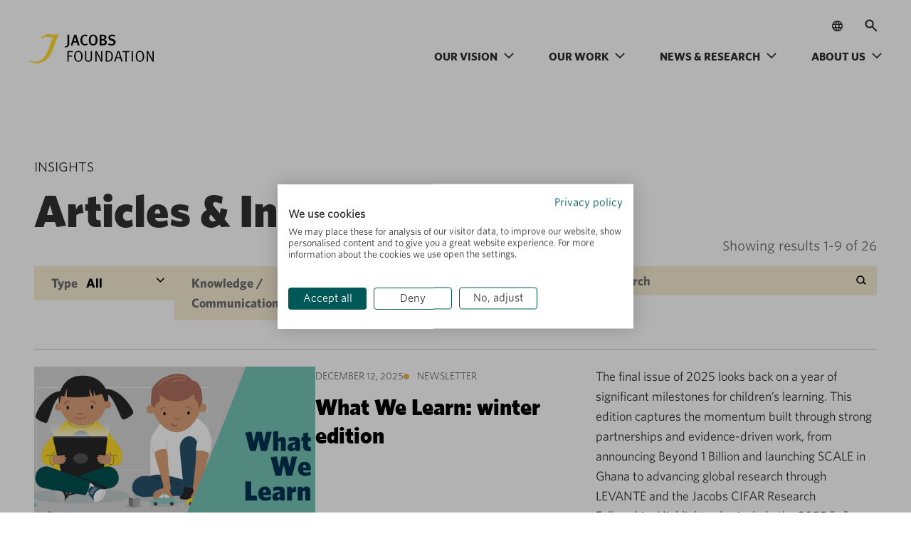

--- FILE ---
content_type: text/html; charset=UTF-8
request_url: https://jacobsfoundation.org/publication_type/briefing/?page=1&post_focus_option=knowledge-communications
body_size: 27453
content:
<!DOCTYPE html>

<html lang="en-US">

<head>
	<meta charset="UTF-8">
	<meta name="viewport" content="width=device-width, initial-scale=1.0">
	<title>Brief Archives - Jacobs Foundation</title>
	<link rel="preload" as="image" href="https://jacobsfoundation.org/wp-content/uploads/2023/10/2.jpg">
	<meta name='robots' content='noindex, follow' />

	<!-- This site is optimized with the Yoast SEO plugin v26.7 - https://yoast.com/wordpress/plugins/seo/ -->
	<meta property="og:locale" content="en_US" />
	<meta property="og:type" content="article" />
	<meta property="og:title" content="Brief Archives - Jacobs Foundation" />
	<meta property="og:url" content="https://jacobsfoundation.org/publication_type/briefing/" />
	<meta property="og:site_name" content="Jacobs Foundation" />
	<meta property="og:image" content="https://jacobsfoundation.org/wp-content/uploads/2022/04/20220407_jf_LogoJF_Webnews-1.jpg" />
	<meta property="og:image:width" content="1700" />
	<meta property="og:image:height" content="1052" />
	<meta property="og:image:type" content="image/jpeg" />
	<meta name="twitter:card" content="summary_large_image" />
	<meta name="twitter:site" content="@Foundation_JF" />
	<script type="application/ld+json" class="yoast-schema-graph">{"@context":"https://schema.org","@graph":[{"@type":"CollectionPage","@id":"https://jacobsfoundation.org/publication_type/briefing/","url":"https://jacobsfoundation.org/publication_type/briefing/","name":"Brief Archives - Jacobs Foundation","isPartOf":{"@id":"https://jacobsfoundation.org/#website"},"breadcrumb":{"@id":"https://jacobsfoundation.org/publication_type/briefing/#breadcrumb"},"inLanguage":"en-US"},{"@type":"BreadcrumbList","@id":"https://jacobsfoundation.org/publication_type/briefing/#breadcrumb","itemListElement":[{"@type":"ListItem","position":1,"name":"Home","item":"https://jacobsfoundation.org/"},{"@type":"ListItem","position":2,"name":"Team","item":"/team"},{"@type":"ListItem","position":3,"name":"Reports and studies","item":"/reports-studies"},{"@type":"ListItem","position":4,"name":"Our fellows","item":"/our-fellows"},{"@type":"ListItem","position":5,"name":"Reports and studies","item":"/reports-studies"},{"@type":"ListItem","position":6,"name":"Team","item":"/team"},{"@type":"ListItem","position":7,"name":"Brief"}]},{"@type":"WebSite","@id":"https://jacobsfoundation.org/#website","url":"https://jacobsfoundation.org/","name":"Jacobs Foundation","description":"Our Promise to Youth","publisher":{"@id":"https://jacobsfoundation.org/#organization"},"potentialAction":[{"@type":"SearchAction","target":{"@type":"EntryPoint","urlTemplate":"https://jacobsfoundation.org/?s={search_term_string}"},"query-input":{"@type":"PropertyValueSpecification","valueRequired":true,"valueName":"search_term_string"}}],"inLanguage":"en-US"},{"@type":"Organization","@id":"https://jacobsfoundation.org/#organization","name":"Jacobs Foundation","url":"https://jacobsfoundation.org/","logo":{"@type":"ImageObject","inLanguage":"en-US","@id":"https://jacobsfoundation.org/#/schema/logo/image/","url":"https://jacobsfoundation.org/wp-content/uploads/2022/09/cropped-favicon.png","contentUrl":"https://jacobsfoundation.org/wp-content/uploads/2022/09/cropped-favicon.png","width":512,"height":512,"caption":"Jacobs Foundation"},"image":{"@id":"https://jacobsfoundation.org/#/schema/logo/image/"},"sameAs":["https://www.facebook.com/JacobsFoundation","https://x.com/Foundation_JF","https://www.linkedin.com/company/jacobs-foundation/","https://www.youtube.com/user/Jacobsfoundation"]}]}</script>
	<!-- / Yoast SEO plugin. -->


<link rel='dns-prefetch' href='//translate.google.com' />
<link href='https://fonts.gstatic.com' crossorigin rel='preconnect' />
<link rel="alternate" type="application/rss+xml" title="Jacobs Foundation &raquo; Brief Type Feed" href="https://jacobsfoundation.org/publication_type/briefing/feed/" />
<style id='wp-img-auto-sizes-contain-inline-css' type='text/css'>
img:is([sizes=auto i],[sizes^="auto," i]){contain-intrinsic-size:3000px 1500px}
/*# sourceURL=wp-img-auto-sizes-contain-inline-css */
</style>
<style id='wp-emoji-styles-inline-css' type='text/css'>

	img.wp-smiley, img.emoji {
		display: inline !important;
		border: none !important;
		box-shadow: none !important;
		height: 1em !important;
		width: 1em !important;
		margin: 0 0.07em !important;
		vertical-align: -0.1em !important;
		background: none !important;
		padding: 0 !important;
	}
/*# sourceURL=wp-emoji-styles-inline-css */
</style>
<style id='wp-block-library-inline-css' type='text/css'>
:root{--wp-block-synced-color:#7a00df;--wp-block-synced-color--rgb:122,0,223;--wp-bound-block-color:var(--wp-block-synced-color);--wp-editor-canvas-background:#ddd;--wp-admin-theme-color:#007cba;--wp-admin-theme-color--rgb:0,124,186;--wp-admin-theme-color-darker-10:#006ba1;--wp-admin-theme-color-darker-10--rgb:0,107,160.5;--wp-admin-theme-color-darker-20:#005a87;--wp-admin-theme-color-darker-20--rgb:0,90,135;--wp-admin-border-width-focus:2px}@media (min-resolution:192dpi){:root{--wp-admin-border-width-focus:1.5px}}.wp-element-button{cursor:pointer}:root .has-very-light-gray-background-color{background-color:#eee}:root .has-very-dark-gray-background-color{background-color:#313131}:root .has-very-light-gray-color{color:#eee}:root .has-very-dark-gray-color{color:#313131}:root .has-vivid-green-cyan-to-vivid-cyan-blue-gradient-background{background:linear-gradient(135deg,#00d084,#0693e3)}:root .has-purple-crush-gradient-background{background:linear-gradient(135deg,#34e2e4,#4721fb 50%,#ab1dfe)}:root .has-hazy-dawn-gradient-background{background:linear-gradient(135deg,#faaca8,#dad0ec)}:root .has-subdued-olive-gradient-background{background:linear-gradient(135deg,#fafae1,#67a671)}:root .has-atomic-cream-gradient-background{background:linear-gradient(135deg,#fdd79a,#004a59)}:root .has-nightshade-gradient-background{background:linear-gradient(135deg,#330968,#31cdcf)}:root .has-midnight-gradient-background{background:linear-gradient(135deg,#020381,#2874fc)}:root{--wp--preset--font-size--normal:16px;--wp--preset--font-size--huge:42px}.has-regular-font-size{font-size:1em}.has-larger-font-size{font-size:2.625em}.has-normal-font-size{font-size:var(--wp--preset--font-size--normal)}.has-huge-font-size{font-size:var(--wp--preset--font-size--huge)}.has-text-align-center{text-align:center}.has-text-align-left{text-align:left}.has-text-align-right{text-align:right}.has-fit-text{white-space:nowrap!important}#end-resizable-editor-section{display:none}.aligncenter{clear:both}.items-justified-left{justify-content:flex-start}.items-justified-center{justify-content:center}.items-justified-right{justify-content:flex-end}.items-justified-space-between{justify-content:space-between}.screen-reader-text{border:0;clip-path:inset(50%);height:1px;margin:-1px;overflow:hidden;padding:0;position:absolute;width:1px;word-wrap:normal!important}.screen-reader-text:focus{background-color:#ddd;clip-path:none;color:#444;display:block;font-size:1em;height:auto;left:5px;line-height:normal;padding:15px 23px 14px;text-decoration:none;top:5px;width:auto;z-index:100000}html :where(.has-border-color){border-style:solid}html :where([style*=border-top-color]){border-top-style:solid}html :where([style*=border-right-color]){border-right-style:solid}html :where([style*=border-bottom-color]){border-bottom-style:solid}html :where([style*=border-left-color]){border-left-style:solid}html :where([style*=border-width]){border-style:solid}html :where([style*=border-top-width]){border-top-style:solid}html :where([style*=border-right-width]){border-right-style:solid}html :where([style*=border-bottom-width]){border-bottom-style:solid}html :where([style*=border-left-width]){border-left-style:solid}html :where(img[class*=wp-image-]){height:auto;max-width:100%}:where(figure){margin:0 0 1em}html :where(.is-position-sticky){--wp-admin--admin-bar--position-offset:var(--wp-admin--admin-bar--height,0px)}@media screen and (max-width:600px){html :where(.is-position-sticky){--wp-admin--admin-bar--position-offset:0px}}

/*# sourceURL=wp-block-library-inline-css */
</style><style id='wp-block-paragraph-inline-css' type='text/css'>
.is-small-text{font-size:.875em}.is-regular-text{font-size:1em}.is-large-text{font-size:2.25em}.is-larger-text{font-size:3em}.has-drop-cap:not(:focus):first-letter{float:left;font-size:8.4em;font-style:normal;font-weight:100;line-height:.68;margin:.05em .1em 0 0;text-transform:uppercase}body.rtl .has-drop-cap:not(:focus):first-letter{float:none;margin-left:.1em}p.has-drop-cap.has-background{overflow:hidden}:root :where(p.has-background){padding:1.25em 2.375em}:where(p.has-text-color:not(.has-link-color)) a{color:inherit}p.has-text-align-left[style*="writing-mode:vertical-lr"],p.has-text-align-right[style*="writing-mode:vertical-rl"]{rotate:180deg}
/*# sourceURL=https://jacobsfoundation.org/wp-includes/blocks/paragraph/style.min.css */
</style>
<style id='global-styles-inline-css' type='text/css'>
:root{--wp--preset--aspect-ratio--square: 1;--wp--preset--aspect-ratio--4-3: 4/3;--wp--preset--aspect-ratio--3-4: 3/4;--wp--preset--aspect-ratio--3-2: 3/2;--wp--preset--aspect-ratio--2-3: 2/3;--wp--preset--aspect-ratio--16-9: 16/9;--wp--preset--aspect-ratio--9-16: 9/16;--wp--preset--color--black: #000000;--wp--preset--color--cyan-bluish-gray: #abb8c3;--wp--preset--color--white: #ffffff;--wp--preset--color--pale-pink: #f78da7;--wp--preset--color--vivid-red: #cf2e2e;--wp--preset--color--luminous-vivid-orange: #ff6900;--wp--preset--color--luminous-vivid-amber: #fcb900;--wp--preset--color--light-green-cyan: #7bdcb5;--wp--preset--color--vivid-green-cyan: #00d084;--wp--preset--color--pale-cyan-blue: #8ed1fc;--wp--preset--color--vivid-cyan-blue: #0693e3;--wp--preset--color--vivid-purple: #9b51e0;--wp--preset--gradient--vivid-cyan-blue-to-vivid-purple: linear-gradient(135deg,rgb(6,147,227) 0%,rgb(155,81,224) 100%);--wp--preset--gradient--light-green-cyan-to-vivid-green-cyan: linear-gradient(135deg,rgb(122,220,180) 0%,rgb(0,208,130) 100%);--wp--preset--gradient--luminous-vivid-amber-to-luminous-vivid-orange: linear-gradient(135deg,rgb(252,185,0) 0%,rgb(255,105,0) 100%);--wp--preset--gradient--luminous-vivid-orange-to-vivid-red: linear-gradient(135deg,rgb(255,105,0) 0%,rgb(207,46,46) 100%);--wp--preset--gradient--very-light-gray-to-cyan-bluish-gray: linear-gradient(135deg,rgb(238,238,238) 0%,rgb(169,184,195) 100%);--wp--preset--gradient--cool-to-warm-spectrum: linear-gradient(135deg,rgb(74,234,220) 0%,rgb(151,120,209) 20%,rgb(207,42,186) 40%,rgb(238,44,130) 60%,rgb(251,105,98) 80%,rgb(254,248,76) 100%);--wp--preset--gradient--blush-light-purple: linear-gradient(135deg,rgb(255,206,236) 0%,rgb(152,150,240) 100%);--wp--preset--gradient--blush-bordeaux: linear-gradient(135deg,rgb(254,205,165) 0%,rgb(254,45,45) 50%,rgb(107,0,62) 100%);--wp--preset--gradient--luminous-dusk: linear-gradient(135deg,rgb(255,203,112) 0%,rgb(199,81,192) 50%,rgb(65,88,208) 100%);--wp--preset--gradient--pale-ocean: linear-gradient(135deg,rgb(255,245,203) 0%,rgb(182,227,212) 50%,rgb(51,167,181) 100%);--wp--preset--gradient--electric-grass: linear-gradient(135deg,rgb(202,248,128) 0%,rgb(113,206,126) 100%);--wp--preset--gradient--midnight: linear-gradient(135deg,rgb(2,3,129) 0%,rgb(40,116,252) 100%);--wp--preset--font-size--small: 13px;--wp--preset--font-size--medium: 20px;--wp--preset--font-size--large: 36px;--wp--preset--font-size--x-large: 42px;--wp--preset--spacing--20: 0.44rem;--wp--preset--spacing--30: 0.67rem;--wp--preset--spacing--40: 1rem;--wp--preset--spacing--50: 1.5rem;--wp--preset--spacing--60: 2.25rem;--wp--preset--spacing--70: 3.38rem;--wp--preset--spacing--80: 5.06rem;--wp--preset--shadow--natural: 6px 6px 9px rgba(0, 0, 0, 0.2);--wp--preset--shadow--deep: 12px 12px 50px rgba(0, 0, 0, 0.4);--wp--preset--shadow--sharp: 6px 6px 0px rgba(0, 0, 0, 0.2);--wp--preset--shadow--outlined: 6px 6px 0px -3px rgb(255, 255, 255), 6px 6px rgb(0, 0, 0);--wp--preset--shadow--crisp: 6px 6px 0px rgb(0, 0, 0);}:where(.is-layout-flex){gap: 0.5em;}:where(.is-layout-grid){gap: 0.5em;}body .is-layout-flex{display: flex;}.is-layout-flex{flex-wrap: wrap;align-items: center;}.is-layout-flex > :is(*, div){margin: 0;}body .is-layout-grid{display: grid;}.is-layout-grid > :is(*, div){margin: 0;}:where(.wp-block-columns.is-layout-flex){gap: 2em;}:where(.wp-block-columns.is-layout-grid){gap: 2em;}:where(.wp-block-post-template.is-layout-flex){gap: 1.25em;}:where(.wp-block-post-template.is-layout-grid){gap: 1.25em;}.has-black-color{color: var(--wp--preset--color--black) !important;}.has-cyan-bluish-gray-color{color: var(--wp--preset--color--cyan-bluish-gray) !important;}.has-white-color{color: var(--wp--preset--color--white) !important;}.has-pale-pink-color{color: var(--wp--preset--color--pale-pink) !important;}.has-vivid-red-color{color: var(--wp--preset--color--vivid-red) !important;}.has-luminous-vivid-orange-color{color: var(--wp--preset--color--luminous-vivid-orange) !important;}.has-luminous-vivid-amber-color{color: var(--wp--preset--color--luminous-vivid-amber) !important;}.has-light-green-cyan-color{color: var(--wp--preset--color--light-green-cyan) !important;}.has-vivid-green-cyan-color{color: var(--wp--preset--color--vivid-green-cyan) !important;}.has-pale-cyan-blue-color{color: var(--wp--preset--color--pale-cyan-blue) !important;}.has-vivid-cyan-blue-color{color: var(--wp--preset--color--vivid-cyan-blue) !important;}.has-vivid-purple-color{color: var(--wp--preset--color--vivid-purple) !important;}.has-black-background-color{background-color: var(--wp--preset--color--black) !important;}.has-cyan-bluish-gray-background-color{background-color: var(--wp--preset--color--cyan-bluish-gray) !important;}.has-white-background-color{background-color: var(--wp--preset--color--white) !important;}.has-pale-pink-background-color{background-color: var(--wp--preset--color--pale-pink) !important;}.has-vivid-red-background-color{background-color: var(--wp--preset--color--vivid-red) !important;}.has-luminous-vivid-orange-background-color{background-color: var(--wp--preset--color--luminous-vivid-orange) !important;}.has-luminous-vivid-amber-background-color{background-color: var(--wp--preset--color--luminous-vivid-amber) !important;}.has-light-green-cyan-background-color{background-color: var(--wp--preset--color--light-green-cyan) !important;}.has-vivid-green-cyan-background-color{background-color: var(--wp--preset--color--vivid-green-cyan) !important;}.has-pale-cyan-blue-background-color{background-color: var(--wp--preset--color--pale-cyan-blue) !important;}.has-vivid-cyan-blue-background-color{background-color: var(--wp--preset--color--vivid-cyan-blue) !important;}.has-vivid-purple-background-color{background-color: var(--wp--preset--color--vivid-purple) !important;}.has-black-border-color{border-color: var(--wp--preset--color--black) !important;}.has-cyan-bluish-gray-border-color{border-color: var(--wp--preset--color--cyan-bluish-gray) !important;}.has-white-border-color{border-color: var(--wp--preset--color--white) !important;}.has-pale-pink-border-color{border-color: var(--wp--preset--color--pale-pink) !important;}.has-vivid-red-border-color{border-color: var(--wp--preset--color--vivid-red) !important;}.has-luminous-vivid-orange-border-color{border-color: var(--wp--preset--color--luminous-vivid-orange) !important;}.has-luminous-vivid-amber-border-color{border-color: var(--wp--preset--color--luminous-vivid-amber) !important;}.has-light-green-cyan-border-color{border-color: var(--wp--preset--color--light-green-cyan) !important;}.has-vivid-green-cyan-border-color{border-color: var(--wp--preset--color--vivid-green-cyan) !important;}.has-pale-cyan-blue-border-color{border-color: var(--wp--preset--color--pale-cyan-blue) !important;}.has-vivid-cyan-blue-border-color{border-color: var(--wp--preset--color--vivid-cyan-blue) !important;}.has-vivid-purple-border-color{border-color: var(--wp--preset--color--vivid-purple) !important;}.has-vivid-cyan-blue-to-vivid-purple-gradient-background{background: var(--wp--preset--gradient--vivid-cyan-blue-to-vivid-purple) !important;}.has-light-green-cyan-to-vivid-green-cyan-gradient-background{background: var(--wp--preset--gradient--light-green-cyan-to-vivid-green-cyan) !important;}.has-luminous-vivid-amber-to-luminous-vivid-orange-gradient-background{background: var(--wp--preset--gradient--luminous-vivid-amber-to-luminous-vivid-orange) !important;}.has-luminous-vivid-orange-to-vivid-red-gradient-background{background: var(--wp--preset--gradient--luminous-vivid-orange-to-vivid-red) !important;}.has-very-light-gray-to-cyan-bluish-gray-gradient-background{background: var(--wp--preset--gradient--very-light-gray-to-cyan-bluish-gray) !important;}.has-cool-to-warm-spectrum-gradient-background{background: var(--wp--preset--gradient--cool-to-warm-spectrum) !important;}.has-blush-light-purple-gradient-background{background: var(--wp--preset--gradient--blush-light-purple) !important;}.has-blush-bordeaux-gradient-background{background: var(--wp--preset--gradient--blush-bordeaux) !important;}.has-luminous-dusk-gradient-background{background: var(--wp--preset--gradient--luminous-dusk) !important;}.has-pale-ocean-gradient-background{background: var(--wp--preset--gradient--pale-ocean) !important;}.has-electric-grass-gradient-background{background: var(--wp--preset--gradient--electric-grass) !important;}.has-midnight-gradient-background{background: var(--wp--preset--gradient--midnight) !important;}.has-small-font-size{font-size: var(--wp--preset--font-size--small) !important;}.has-medium-font-size{font-size: var(--wp--preset--font-size--medium) !important;}.has-large-font-size{font-size: var(--wp--preset--font-size--large) !important;}.has-x-large-font-size{font-size: var(--wp--preset--font-size--x-large) !important;}
/*# sourceURL=global-styles-inline-css */
</style>

<style id='classic-theme-styles-inline-css' type='text/css'>
/*! This file is auto-generated */
.wp-block-button__link{color:#fff;background-color:#32373c;border-radius:9999px;box-shadow:none;text-decoration:none;padding:calc(.667em + 2px) calc(1.333em + 2px);font-size:1.125em}.wp-block-file__button{background:#32373c;color:#fff;text-decoration:none}
/*# sourceURL=/wp-includes/css/classic-themes.min.css */
</style>
<link rel='stylesheet' id='ctf_styles-css' href='https://jacobsfoundation.org/wp-content/plugins/custom-twitter-feeds/css/ctf-styles.min.css?ver=2.3.1' type='text/css' media='all' />
<link rel='stylesheet' id='google-language-translator-css' href='https://jacobsfoundation.org/wp-content/plugins/google-language-translator/css/style.css?ver=6.0.20' type='text/css' media='' />
<link rel='stylesheet' id='megamenu-css' href='https://jacobsfoundation.org/wp-content/uploads/maxmegamenu/style.css?ver=49e636' type='text/css' media='all' />
<link rel='stylesheet' id='dashicons-css' href='https://jacobsfoundation.org/wp-includes/css/dashicons.min.css?ver=6.9' type='text/css' media='all' />
<link rel='stylesheet' id='algolia-autocomplete-css' href='https://jacobsfoundation.org/wp-content/plugins/wp-search-with-algolia/css/algolia-autocomplete.css?ver=2.11.1' type='text/css' media='all' />
<link rel='stylesheet' id='jacobs_foundation-style-slick-css' href='https://jacobsfoundation.org/wp-content/themes/jacobs-foundation-2/assets/vendor/slick/slick.css?ver=6.9' type='text/css' media='all' />
<link rel='stylesheet' id='jacobs_foundation-style-splide-css' href='https://jacobsfoundation.org/wp-content/themes/jacobs-foundation-2/assets/css/splide.min.css?ver=6.9' type='text/css' media='all' />
<link rel='stylesheet' id='jacobs_foundation-style-main-css' href='https://jacobsfoundation.org/wp-content/themes/jacobs-foundation-2/assets/css/main.css?ver=1.0.19' type='text/css' media='all' />
<link rel='stylesheet' id='jacobs_foundation-style-custom-dev-css' href='https://jacobsfoundation.org/wp-content/themes/jacobs-foundation-2/assets/css/custom.css?1769823102&#038;ver=6.9' type='text/css' media='all' />
<link rel='stylesheet' id='jacobs_foundation-new_fonts-css' href='https://jacobsfoundation.org/wp-content/themes/jacobs-foundation-2/assets/css/new_fonts.css?1769823102&#038;ver=1.0.19' type='text/css' media='all' />
<link rel='stylesheet' id='jacobs_foundation-new_var-css' href='https://jacobsfoundation.org/wp-content/themes/jacobs-foundation-2/assets/css/new_var.css?1769823102&#038;ver=1.0.19' type='text/css' media='all' />
<link rel='stylesheet' id='jacobs_foundation-annual_report_banner-css' href='https://jacobsfoundation.org/wp-content/themes/jacobs-foundation-2/assets/css/annual_report_banner.css?1769823102&#038;ver=1.0.19' type='text/css' media='all' />
<link rel='stylesheet' id='jacobs_foundation-annual_report_cards_column_list-css' href='https://jacobsfoundation.org/wp-content/themes/jacobs-foundation-2/assets/css/annual_report_cards_column_list.css?1769823102&#038;ver=1.0.19' type='text/css' media='all' />
<link rel='stylesheet' id='jacobs_foundation-annual_report_two_column_grid_with_stat-css' href='https://jacobsfoundation.org/wp-content/themes/jacobs-foundation-2/assets/css/annual_report_two_column_grid_with_stat.css?1769823102&#038;ver=1.0.19' type='text/css' media='all' />
<link rel='stylesheet' id='jacobs_foundation-annual_report_stories_slider-css' href='https://jacobsfoundation.org/wp-content/themes/jacobs-foundation-2/assets/css/annual_report_stories_slider.css?1769823102&#038;ver=1.0.19' type='text/css' media='all' />
<link rel='stylesheet' id='jacobs_foundation-fancybox-style-css' href='https://jacobsfoundation.org/wp-content/themes/jacobs-foundation-2/assets/css/jquery.fancybox.min.css?ver=1.0.19' type='text/css' media='all' />
<link rel='stylesheet' id='jacobs_foundation-slick-style-css' href='https://jacobsfoundation.org/wp-content/themes/jacobs-foundation-2/assets/css/slick.css?ver=1.0.19' type='text/css' media='all' />
<link rel='stylesheet' id='jacobs_foundation-tooltipster-style-css' href='https://jacobsfoundation.org/wp-content/themes/jacobs-foundation-2/assets/css/tooltipster.main.min.css?ver=1.0.19' type='text/css' media='all' />
<link rel='stylesheet' id='jacobs_foundation-style-dist-site-css' href='https://jacobsfoundation.org/wp-content/themes/jacobs-foundation-2/dist/css/site.css?ver=1.0.19' type='text/css' media='all' />
<script type="text/javascript" src="https://jacobsfoundation.org/wp-includes/js/jquery/jquery.min.js?ver=3.7.1" id="jquery-core-js"></script>
<script src="https://jacobsfoundation.org/wp-includes/js/jquery/jquery-migrate.min.js?ver=3.4.1" defer></script><script src="https://jacobsfoundation.org/wp-content/themes/jacobs-foundation-2/dist/js/js.js?ver=1.0.19" defer></script><link rel="https://api.w.org/" href="https://jacobsfoundation.org/wp-json/" /><link rel="EditURI" type="application/rsd+xml" title="RSD" href="https://jacobsfoundation.org/xmlrpc.php?rsd" />
<meta name="generator" content="WordPress 6.9" />
<style>#google_language_translator a{display:none!important;}div.skiptranslate.goog-te-gadget{display:inline!important;}.goog-te-gadget{color:transparent!important;}.goog-te-gadget{font-size:0px!important;}.goog-branding{display:none;}.goog-tooltip{display: none!important;}.goog-tooltip:hover{display: none!important;}.goog-text-highlight{background-color:transparent!important;border:none!important;box-shadow:none!important;}#google_language_translator select.goog-te-combo{color:#32373c;}div.skiptranslate{display:none!important;}body{top:0px!important;}#goog-gt-{display:none!important;}font font{background-color:transparent!important;box-shadow:none!important;position:initial!important;}#glt-translate-trigger{left:20px;right:auto;}#glt-translate-trigger > span{color:#ffffff;}#glt-translate-trigger{background:#f89406;}.goog-te-gadget .goog-te-combo{width:100%;}</style><!-- Google Tag Manager -->
<script>(function(w,d,s,l,i){w[l]=w[l]||[];w[l].push({'gtm.start':
new Date().getTime(),event:'gtm.js'});var f=d.getElementsByTagName(s)[0],
j=d.createElement(s),dl=l!='dataLayer'?'&l='+l:'';j.async=true;j.src=
'https://www.googletagmanager.com/gtm.js?id='+i+dl;f.parentNode.insertBefore(j,f);
})(window,document,'script','dataLayer','GTM-TNMG88S');</script>
<!-- End Google Tag Manager -->
<link rel="preload" as="font" href="https://jacobsfoundation.org/wp-content/themes/jacobs-foundation-2/dist/fonts/Whitney-Black.woff" crossorigin>
<link rel="preload" as="font" href="https://jacobsfoundation.org/wp-content/themes/jacobs-foundation-2/dist/fonts/Whitney-Bold.woff" crossorigin>		<style>
			.algolia-search-highlight {
				background-color: #fffbcc;
				border-radius: 2px;
				font-style: normal;
			}
		</style>
		<style type="text/css">.blue-message {
background: none repeat scroll 0 0 #3399ff;
    color: #ffffff;
    text-shadow: none;
    font-size: 16px;
    line-height: 24px;
    padding: 10px;
}.green-message {
background: none repeat scroll 0 0 #8cc14c;
    color: #ffffff;
    text-shadow: none;
    font-size: 16px;
    line-height: 24px;
    padding: 10px;
}.orange-message {
background: none repeat scroll 0 0 #faa732;
    color: #ffffff;
    text-shadow: none;
    font-size: 16px;
    line-height: 24px;
    padding: 10px;
}.red-message {
background: none repeat scroll 0 0 #da4d31;
    color: #ffffff;
    text-shadow: none;
    font-size: 16px;
    line-height: 24px;
    padding: 10px;
}.grey-message {
background: none repeat scroll 0 0 #53555c;
    color: #ffffff;
    text-shadow: none;
    font-size: 16px;
    line-height: 24px;
    padding: 10px;
}.left-block {
background: none repeat scroll 0 0px, radial-gradient(ellipse at center center, #ffffff 0%, #f2f2f2 100%) repeat scroll 0 0 rgba(0, 0, 0, 0);
    color: #8b8e97;
    padding: 10px;
    margin: 10px;
    float: left;
}.right-block {
background: none repeat scroll 0 0px, radial-gradient(ellipse at center center, #ffffff 0%, #f2f2f2 100%) repeat scroll 0 0 rgba(0, 0, 0, 0);
    color: #8b8e97;
    padding: 10px;
    margin: 10px;
    float: right;
}.blockquotes {
background: none;
    border-left: 5px solid #f1f1f1;
    color: #8B8E97;
    font-size: 16px;
    font-style: italic;
    line-height: 22px;
    padding-left: 15px;
    padding: 10px;
    width: 60%;
    float: left;
}</style><link rel="icon" href="https://jacobsfoundation.org/wp-content/uploads/2022/09/cropped-favicon-32x32.png" sizes="32x32" />
<link rel="icon" href="https://jacobsfoundation.org/wp-content/uploads/2022/09/cropped-favicon-192x192.png" sizes="192x192" />
<link rel="apple-touch-icon" href="https://jacobsfoundation.org/wp-content/uploads/2022/09/cropped-favicon-180x180.png" />
<meta name="msapplication-TileImage" content="https://jacobsfoundation.org/wp-content/uploads/2022/09/cropped-favicon-270x270.png" />
		<style type="text/css" id="wp-custom-css">
			
@media (max-width: 575px) {
.jf_video_header_block_section__inner__bg {
    background-size: 0;
}
}


.jf_video_header_block_section__inner__bg .jf_video_header_block_section__inner__bg_img {
    width: 100%;
}		</style>
		<style type="text/css">/** Mega Menu CSS: fs **/</style>
</head>

<body class="archive tax-publication_type term-briefing term-284 wp-theme-jacobs-foundation-2 front-end mega-menu-main-menu">
	
		<header class="site-header in-header">
		<div class="section_container in-header header">



			<!-- Visible only between 992px - 1500px -->
			<div class="translator-search-container">
				<div class="trasnlator_sec desktop_only">
					<div class="trasnlator_sec_inner">
						<button class="translator_action">
							<svg width="15" height="15" viewBox="0 0 20 20" fill="none" xmlns="http://www.w3.org/2000/svg">
								<path d="M10 20C8.63333 20 7.34167 19.7375 6.125 19.2125C4.90833 18.6875 3.84583 17.9708 2.9375 17.0625C2.02917 16.1542 1.3125 15.0917 0.7875 13.875C0.2625 12.6583 0 11.3667 0 10C0 8.61667 0.2625 7.32083 0.7875 6.1125C1.3125 4.90417 2.02917 3.84583 2.9375 2.9375C3.84583 2.02917 4.90833 1.3125 6.125 0.7875C7.34167 0.2625 8.63333 0 10 0C11.3833 0 12.6792 0.2625 13.8875 0.7875C15.0958 1.3125 16.1542 2.02917 17.0625 2.9375C17.9708 3.84583 18.6875 4.90417 19.2125 6.1125C19.7375 7.32083 20 8.61667 20 10C20 11.3667 19.7375 12.6583 19.2125 13.875C18.6875 15.0917 17.9708 16.1542 17.0625 17.0625C16.1542 17.9708 15.0958 18.6875 13.8875 19.2125C12.6792 19.7375 11.3833 20 10 20ZM10 17.95C10.4333 17.35 10.8083 16.725 11.125 16.075C11.4417 15.425 11.7 14.7333 11.9 14H8.1C8.3 14.7333 8.55833 15.425 8.875 16.075C9.19167 16.725 9.56667 17.35 10 17.95ZM7.4 17.55C7.1 17 6.8375 16.4292 6.6125 15.8375C6.3875 15.2458 6.2 14.6333 6.05 14H3.1C3.58333 14.8333 4.1875 15.5583 4.9125 16.175C5.6375 16.7917 6.46667 17.25 7.4 17.55ZM12.6 17.55C13.5333 17.25 14.3625 16.7917 15.0875 16.175C15.8125 15.5583 16.4167 14.8333 16.9 14H13.95C13.8 14.6333 13.6125 15.2458 13.3875 15.8375C13.1625 16.4292 12.9 17 12.6 17.55ZM2.25 12H5.65C5.6 11.6667 5.5625 11.3375 5.5375 11.0125C5.5125 10.6875 5.5 10.35 5.5 10C5.5 9.65 5.5125 9.3125 5.5375 8.9875C5.5625 8.6625 5.6 8.33333 5.65 8H2.25C2.16667 8.33333 2.10417 8.6625 2.0625 8.9875C2.02083 9.3125 2 9.65 2 10C2 10.35 2.02083 10.6875 2.0625 11.0125C2.10417 11.3375 2.16667 11.6667 2.25 12ZM7.65 12H12.35C12.4 11.6667 12.4375 11.3375 12.4625 11.0125C12.4875 10.6875 12.5 10.35 12.5 10C12.5 9.65 12.4875 9.3125 12.4625 8.9875C12.4375 8.6625 12.4 8.33333 12.35 8H7.65C7.6 8.33333 7.5625 8.6625 7.5375 8.9875C7.5125 9.3125 7.5 9.65 7.5 10C7.5 10.35 7.5125 10.6875 7.5375 11.0125C7.5625 11.3375 7.6 11.6667 7.65 12ZM14.35 12H17.75C17.8333 11.6667 17.8958 11.3375 17.9375 11.0125C17.9792 10.6875 18 10.35 18 10C18 9.65 17.9792 9.3125 17.9375 8.9875C17.8958 8.6625 17.8333 8.33333 17.75 8H14.35C14.4 8.33333 14.4375 8.6625 14.4625 8.9875C14.4875 9.3125 14.5 9.65 14.5 10C14.5 10.35 14.4875 10.6875 14.4625 11.0125C14.4375 11.3375 14.4 11.6667 14.35 12ZM13.95 6H16.9C16.4167 5.16667 15.8125 4.44167 15.0875 3.825C14.3625 3.20833 13.5333 2.75 12.6 2.45C12.9 3 13.1625 3.57083 13.3875 4.1625C13.6125 4.75417 13.8 5.36667 13.95 6ZM8.1 6H11.9C11.7 5.26667 11.4417 4.575 11.125 3.925C10.8083 3.275 10.4333 2.65 10 2.05C9.56667 2.65 9.19167 3.275 8.875 3.925C8.55833 4.575 8.3 5.26667 8.1 6ZM3.1 6H6.05C6.2 5.36667 6.3875 4.75417 6.6125 4.1625C6.8375 3.57083 7.1 3 7.4 2.45C6.46667 2.75 5.6375 3.20833 4.9125 3.825C4.1875 4.44167 3.58333 5.16667 3.1 6Z" fill="#313131" />
							</svg>
						</button>
						<div class="translator_popup">
							<div class="translator_popup_inner">
																	<h4 class="popup_heading">Change site language</h4>
																<div class="popup_content">
									<div class="google_translate_copy_element">
										<div id="google_language_translator" class="default-language-en"></div>									</div>
																			<div class="popup_content_info_box">
																							<div class="popup_content_info_box_heading">
													Please note												</div>
																																		<div class="popup_content_info_box_content">
													Our site translation is automated using Google translate. Therefore, we cannot guarantee the accuracy of the translations provided.												</div>
																																		<div class="popup_content_info_box_logo">
													<img src="https://jacobsfoundation.org/wp-content/uploads/2024/04/image-128.svg" alt="" class="brand_logo" />
												</div>
																					</div>
																	</div>
							</div>
						</div>
					</div>
				</div>
				<div class="header-search in-header">
					<form action="https://jacobsfoundation.org" method="get" class="header-search-form in-header">
						<input class="search-input in-header" type="text" name="s" id="search" placeholder="Search" value="" />
					</form>
					<div class="search-button-container in-header">
						<button class="search-toggler in-header" type="button" aria-label="Open search">
							<div class="search-toggler-open in-header">
								<svg class="in-header" width="18" height="20" viewBox="0 0 26 25" fill="none" xmlns="http://www.w3.org/2000/svg" title="Search Open">
									<path class="in-header" d="M23.1174 24.5526L14.6616 16.0968C14.0003 16.6089 13.2376 17.0152 12.3736 17.3157C11.5096 17.6162 10.586 17.7664 9.60293 17.7664C7.13289 17.7664 5.04037 16.9089 3.3254 15.1939C1.61042 13.479 0.75293 11.3865 0.75293 8.91641C0.75293 6.44636 1.61042 4.35385 3.3254 2.63887C5.04037 0.923896 7.13289 0.0664062 9.60293 0.0664062C12.073 0.0664062 14.1655 0.923896 15.8805 2.63887C17.5954 4.35385 18.4529 6.44636 18.4529 8.91641C18.4529 9.90481 18.3027 10.8284 18.0022 11.6871C17.7017 12.5458 17.2955 13.3031 16.7834 13.9592L25.2471 22.4309L23.1174 24.5526ZM9.60293 14.7331C11.2218 14.7331 12.5959 14.1683 13.7254 13.0389C14.8549 11.9094 15.4196 10.5353 15.4196 8.91641C15.4196 7.29756 14.8549 5.92341 13.7254 4.79394C12.5959 3.66447 11.2218 3.09974 9.60293 3.09974C7.98409 3.09974 6.60993 3.66447 5.48046 4.79394C4.351 5.92341 3.78626 7.29756 3.78626 8.91641C3.78626 10.5353 4.351 11.9094 5.48046 13.0389C6.60993 14.1683 7.98409 14.7331 9.60293 14.7331Z" fill="#313131" />
								</svg>
							</div>
							<div class="search-toggler-close in-header">
								<svg class="in-header" width="20" height="21" viewBox="0 0 20 21" fill="none" xmlns="http://www.w3.org/2000/svg" title="Search Open">
									<path class="in-header" d="M2.53335 20.0884L0.411621 17.9667L7.87829 10.5L0.411621 3.03332L2.53335 0.911591L10 8.37826L17.4667 0.911591L19.5884 3.03332L12.1218 10.5L19.5884 17.9667L17.4667 20.0884L10 12.6217L2.53335 20.0884Z" fill="#313131" />
								</svg>
							</div>
						</button>
					</div>
				</div>
			</div>



			<div class="site-header-wrapper in-header">
									<div class="site-header-logo in-header">
						<a class="header-logo-link in-header" aria-label="Jacobs Foundation Logo" href="https://jacobsfoundation.org/">
							<img src="https://jacobsfoundation.org/wp-content/uploads/2023/09/JF_Logo.svg" alt="Jacobs Foundation" class="in-header">
						</a>
					</div>
				
									<div class="header-menu in-header">
						<div class="section_container in-header">
							<div class="header-menu-wrapper in-header">
								<nav id="header-primary-navigation" aria-label="Primary menu" class="in-header">
									<div id="mega-menu-wrap-main-menu" class="mega-menu-wrap"><div class="mega-menu-toggle"><div class="mega-toggle-blocks-left"></div><div class="mega-toggle-blocks-center"></div><div class="mega-toggle-blocks-right"><div class='mega-toggle-block mega-menu-toggle-animated-block mega-toggle-block-0' id='mega-toggle-block-0'><button aria-label="Toggle Menu" class="mega-toggle-animated mega-toggle-animated-slider" type="button" aria-expanded="false">
                  <span class="mega-toggle-animated-box">
                    <span class="mega-toggle-animated-inner"></span>
                  </span>
                </button></div></div></div><ul id="mega-menu-main-menu" class="mega-menu max-mega-menu mega-menu-horizontal mega-no-js" data-event="hover" data-effect="fade" data-effect-speed="200" data-effect-mobile="disabled" data-effect-speed-mobile="0" data-mobile-force-width="false" data-second-click="close" data-document-click="collapse" data-vertical-behaviour="accordion" data-breakpoint="991" data-unbind="true" data-mobile-state="collapse_all" data-mobile-direction="vertical" data-hover-intent-timeout="300" data-hover-intent-interval="100"><li class="mega-menu-item mega-menu-item-type-custom mega-menu-item-object-custom mega-menu-item-has-children mega-menu-megamenu mega-menu-grid mega-align-bottom-left mega-menu-grid mega-menu-item-32908" id="mega-menu-item-32908"><a class="mega-menu-link" href="#" aria-expanded="false" tabindex="0">Our vision<span class="mega-indicator" aria-hidden="true"></span></a>
<ul class="mega-sub-menu" role='presentation'>
<li class="mega-menu-row" id="mega-menu-32908-0">
	<ul class="mega-sub-menu" style='--columns:12' role='presentation'>
<li class="mega-menu-column mega-mega-col-text mega-menu-columns-3-of-12 mega-col-text" style="--columns:12; --span:3" id="mega-menu-32908-0-0">
		<ul class="mega-sub-menu">
<li class="mega-menu-item mega-menu-item-type-widget widget_custom_html mega-menu-item-custom_html-3" id="mega-menu-item-custom_html-3"><h4 class="mega-block-title">Our Vision</h4><div class="textwidget custom-html-widget">Learn about what we are doing to give every child the evidence-based education they need to thrive.</div></li>		</ul>
</li><li class="mega-menu-column mega-mega-col-menu mega-navigation-list mega-menu-columns-5-of-12 mega-col-menu navigation-list" style="--columns:12; --span:5" id="mega-menu-32908-0-1">
		<ul class="mega-sub-menu">
<li class="mega-menu-item mega-menu-item-type-widget widget_nav_menu mega-menu-item-nav_menu-2" id="mega-menu-item-nav_menu-2"><div class="menu-our-vision-container"><ul id="menu-our-vision" class="menu"><li id="menu-item-35531" class="menu-item menu-item-type-post_type menu-item-object-page menu-item-35531"><a href="https://jacobsfoundation.org/strategy-2030/">Strategy 2030</a></li>
<li id="menu-item-37210" class="menu-item menu-item-type-post_type menu-item-object-page menu-item-37210"><a href="https://jacobsfoundation.org/advancing-research-on-learning-variability/">Research Agenda</a></li>
<li id="menu-item-43446" class="menu-item menu-item-type-post_type menu-item-object-page menu-item-43446"><a href="https://jacobsfoundation.org/who-we-are/beyond-1-billion/">Beyond 1 Billion</a></li>
</ul></div></li>		</ul>
</li><li class="mega-menu-column mega-col-bg mega-menu-columns-4-of-12 col-bg" style="--columns:12; --span:4" id="mega-menu-32908-0-2">
		<ul class="mega-sub-menu">
<li class="mega-menu-item mega-menu-item-type-widget widget_media_image mega-menu-item-media_image-3" id="mega-menu-item-media_image-3"><img width="800" height="449" src="https://jacobsfoundation.org/wp-content/uploads/2025/04/AR-2024-spotlight-aqua.webp" class="image wp-image-42887  attachment-full size-full" alt="Annual Report 2024 cover" style="max-width: 100%; height: auto;" decoding="async" fetchpriority="high" srcset="https://jacobsfoundation.org/wp-content/uploads/2025/04/AR-2024-spotlight-aqua.webp 800w, https://jacobsfoundation.org/wp-content/uploads/2025/04/AR-2024-spotlight-aqua-480x269.webp 480w, https://jacobsfoundation.org/wp-content/uploads/2025/04/AR-2024-spotlight-aqua-768x431.webp 768w" sizes="(max-width: 800px) 100vw, 800px" /></li><li class="mega-menu-item mega-menu-item-type-widget widget_text mega-menu-item-text-3" id="mega-menu-item-text-3"><h4 class="mega-block-title">Annual Report</h4>			<div class="textwidget"><p>The Annual Report provides a comprehensive overview of the Jacobs Foundation&#8217;s activities, institution, and finances.</p>
<p><a class="btn btn_arrow" href="/annual-report/">Read the report</a></p>
</div>
		</li>		</ul>
</li>	</ul>
</li></ul>
</li><li class="mega-menu-item mega-menu-item-type-custom mega-menu-item-object-custom mega-menu-item-has-children mega-menu-megamenu mega-menu-grid mega-align-bottom-left mega-menu-grid mega-menu-item-32907" id="mega-menu-item-32907"><a class="mega-menu-link" href="#" aria-expanded="false" tabindex="0">Our work<span class="mega-indicator" aria-hidden="true"></span></a>
<ul class="mega-sub-menu" role='presentation'>
<li class="mega-menu-row" id="mega-menu-32907-0">
	<ul class="mega-sub-menu" style='--columns:12' role='presentation'>
<li class="mega-menu-column mega-mega-col-text mega-menu-columns-3-of-12 mega-col-text" style="--columns:12; --span:3" id="mega-menu-32907-0-0">
		<ul class="mega-sub-menu">
<li class="mega-menu-item mega-menu-item-type-widget widget_custom_html mega-menu-item-custom_html-2" id="mega-menu-item-custom_html-2"><h4 class="mega-block-title">Our Work</h4><div class="textwidget custom-html-widget">Discover how our programs, fellowships, awards, and country partnerships are making an impact across the world.</div></li>		</ul>
</li><li class="mega-menu-column mega-mega-col-menu mega-navigation-list mega-menu-columns-5-of-12 mega-col-menu navigation-list" style="--columns:12; --span:5" id="mega-menu-32907-0-1">
		<ul class="mega-sub-menu">
<li class="mega-menu-item mega-menu-item-type-widget widget_nav_menu mega-menu-item-nav_menu-3" id="mega-menu-item-nav_menu-3"><div class="menu-our-work-container"><ul id="menu-our-work" class="menu"><li id="menu-item-41199" class="menu-item menu-item-type-post_type menu-item-object-page menu-item-41199"><a href="https://jacobsfoundation.org/partners/">How we work</a></li>
<li id="menu-item-42120" class="menu-item menu-item-type-custom menu-item-object-custom menu-item-has-children menu-item-42120"><a href="https://jacobsfoundation.org/global-projects/">Global programs</a>
<ul class="sub-menu">
	<li id="menu-item-43770" class="menu-item menu-item-type-custom menu-item-object-custom menu-item-43770"><a href="https://jacobsfoundation.org/activity/jacobs-foundation-research-fellowship-program/">Jacobs CIFAR Research Fellowship</a></li>
	<li id="menu-item-42128" class="menu-item menu-item-type-custom menu-item-object-custom menu-item-42128"><a href="https://jacobsfoundation.org/activity/the-learning-variability-network-exchange-levante/">LEVANTE</a></li>
	<li id="menu-item-43772" class="menu-item menu-item-type-custom menu-item-object-custom menu-item-43772"><a href="https://jacobsfoundation.org/activity/the-klaus-j-jacobs-research-prize/">KJJ Research Prize</a></li>
	<li id="menu-item-35663" class="menu-item menu-item-type-post_type menu-item-object-page menu-item-35663"><a href="https://jacobsfoundation.org/program-landing/">All global programs</a></li>
</ul>
</li>
<li id="menu-item-42121" class="menu-item menu-item-type-custom menu-item-object-custom menu-item-has-children menu-item-42121"><a href="https://jacobsfoundation.org/country-projects/">Country programs</a>
<ul class="sub-menu">
	<li id="menu-item-42188" class="menu-item menu-item-type-post_type menu-item-object-page menu-item-42188"><a href="https://jacobsfoundation.org/education-evidence-labs-edlabs/">Education Evidence Labs (EdLabs)</a></li>
	<li id="menu-item-42260" class="menu-item menu-item-type-post_type menu-item-object-page menu-item-42260"><a href="https://jacobsfoundation.org/co-funding-mechanisms/">Co-funding Mechanisms</a></li>
	<li id="menu-item-42132" class="menu-item menu-item-type-custom menu-item-object-custom menu-item-42132"><a href="https://jacobsfoundation.org/activity/quality-education-in-ghana/">Ghana</a></li>
	<li id="menu-item-42135" class="menu-item menu-item-type-custom menu-item-object-custom menu-item-42135"><a href="https://jacobsfoundation.org/activity/cote-divoire/">Côte d&#8217;Ivoire</a></li>
	<li id="menu-item-42133" class="menu-item menu-item-type-custom menu-item-object-custom menu-item-42133"><a href="https://jacobsfoundation.org/activity/quality-education-in-colombia/">Colombia</a></li>
	<li id="menu-item-42131" class="menu-item menu-item-type-custom menu-item-object-custom menu-item-42131"><a href="https://jacobsfoundation.org/activity/effective-digitalization-for-swiss-education/">Switzerland</a></li>
</ul>
</li>
<li id="menu-item-42119" class="menu-item menu-item-type-custom menu-item-object-custom menu-item-has-children menu-item-42119"><a href="https://jacobsfoundation.org/about-learning-outreach/">Learning Outreach</a>
<ul class="sub-menu">
	<li id="menu-item-35681" class="menu-item menu-item-type-post_type menu-item-object-page menu-item-35681"><a href="https://jacobsfoundation.org/bold/"><span class='notranslate'>BOLD</span></a></li>
	<li id="menu-item-35680" class="menu-item menu-item-type-post_type menu-item-object-page menu-item-35680"><a href="https://jacobsfoundation.org/digital-museum-of-learning/">Digital Museum of Learning</a></li>
</ul>
</li>
<li id="menu-item-42259" class="menu-item menu-item-type-post_type menu-item-object-page menu-item-42259"><a href="https://jacobsfoundation.org/enjoy-evidence-framework/">ENJOY Evidence Framework</a></li>
</ul></div></li>		</ul>
</li><li class="mega-menu-column mega-col-bg mega-menu-columns-4-of-12 col-bg" style="--columns:12; --span:4" id="mega-menu-32907-0-2">
		<ul class="mega-sub-menu">
<li class="mega-menu-item mega-menu-item-type-widget widget_media_image mega-menu-item-media_image-2" id="mega-menu-item-media_image-2"><img src="https://jacobsfoundation.org/wp-content/uploads/2025/09/SCALE-Full-Logo-Inverted-RGB.svg" class="image wp-image-43477  attachment-full size-full" alt="SCALE logo" style="max-width: 100%; height: auto;" decoding="async" /></li><li class="mega-menu-item mega-menu-item-type-widget widget_text mega-menu-item-text-2" id="mega-menu-item-text-2"><h4 class="mega-block-title">System Change Architecture for Learning Excellence (SCALE)</h4>			<div class="textwidget"><div class="left_section">
<div class="left_section_inner">
<div class="description_section"></div>
</div>
</div>
<p>SCALE is a multi-stakeholder initiative working to strengthen Ghana’s education system and improve learning outcomes for millions of children.</p>
<p><a class="btn btn_arrow" href="https://jacobsfoundation.org/activity/system-change-architecture-for-learning-excellence-scale/">Learn more</a></p>
</div>
		</li>		</ul>
</li>	</ul>
</li></ul>
</li><li class="mega-menu-item mega-menu-item-type-custom mega-menu-item-object-custom mega-menu-item-has-children mega-menu-megamenu mega-menu-grid mega-align-bottom-left mega-menu-grid mega-menu-item-32909" id="mega-menu-item-32909"><a class="mega-menu-link" href="#" aria-expanded="false" tabindex="0">News & research<span class="mega-indicator" aria-hidden="true"></span></a>
<ul class="mega-sub-menu" role='presentation'>
<li class="mega-menu-row" id="mega-menu-32909-0">
	<ul class="mega-sub-menu" style='--columns:12' role='presentation'>
<li class="mega-menu-column mega-mega-col-text mega-menu-columns-3-of-12 mega-col-text" style="--columns:12; --span:3" id="mega-menu-32909-0-0">
		<ul class="mega-sub-menu">
<li class="mega-menu-item mega-menu-item-type-widget widget_custom_html mega-menu-item-custom_html-4" id="mega-menu-item-custom_html-4"><h4 class="mega-block-title">News &#038; Research</h4><div class="textwidget custom-html-widget">Explore the latest news, reports, insights, videos, and podcasts from across the Jacobs Foundation.</div></li>		</ul>
</li><li class="mega-menu-column mega-mega-col-menu mega-navigation-list mega-menu-columns-5-of-12 mega-col-menu navigation-list" style="--columns:12; --span:5" id="mega-menu-32909-0-1">
		<ul class="mega-sub-menu">
<li class="mega-menu-item mega-menu-item-type-widget widget_nav_menu mega-menu-item-nav_menu-4" id="mega-menu-item-nav_menu-4"><div class="menu-news-and-research-container"><ul id="menu-news-and-research" class="menu"><li id="menu-item-35692" class="menu-item menu-item-type-post_type menu-item-object-page menu-item-35692"><a href="https://jacobsfoundation.org/media-center/">News and insights</a></li>
<li id="menu-item-36334" class="menu-item menu-item-type-post_type menu-item-object-page menu-item-36334"><a href="https://jacobsfoundation.org/reports-studies/">Reports and studies</a></li>
<li id="menu-item-36376" class="menu-item menu-item-type-post_type menu-item-object-page menu-item-36376"><a href="https://jacobsfoundation.org/newsletter/">Newsletter sign up</a></li>
</ul></div></li>		</ul>
</li><li class="mega-menu-column mega-col-bg mega-menu-columns-4-of-12 col-bg" style="--columns:12; --span:4" id="mega-menu-32909-0-2">
		<ul class="mega-sub-menu">
<li class="mega-menu-item mega-menu-item-type-widget widget_media_image mega-menu-item-media_image-4" id="mega-menu-item-media_image-4"><img width="2560" height="1812" src="https://jacobsfoundation.org/wp-content/uploads/2024/09/240926-UNGA-photo-scaled.jpg" class="image wp-image-41206  attachment-full size-full" alt="" style="max-width: 100%; height: auto;" decoding="async" srcset="https://jacobsfoundation.org/wp-content/uploads/2024/09/240926-UNGA-photo-scaled.jpg 2560w, https://jacobsfoundation.org/wp-content/uploads/2024/09/240926-UNGA-photo-480x340.jpg 480w, https://jacobsfoundation.org/wp-content/uploads/2024/09/240926-UNGA-photo-1024x725.jpg 1024w, https://jacobsfoundation.org/wp-content/uploads/2024/09/240926-UNGA-photo-768x544.jpg 768w, https://jacobsfoundation.org/wp-content/uploads/2024/09/240926-UNGA-photo-1536x1087.jpg 1536w, https://jacobsfoundation.org/wp-content/uploads/2024/09/240926-UNGA-photo-2048x1450.jpg 2048w" sizes="(max-width: 2560px) 100vw, 2560px" /></li><li class="mega-menu-item mega-menu-item-type-widget widget_text mega-menu-item-text-4" id="mega-menu-item-text-4"><h4 class="mega-block-title">In the spotlight</h4>			<div class="textwidget"><article class="w-full text-token-text-primary focus-visible:outline-2 focus-visible:outline-offset-[-4px]" dir="auto" data-testid="conversation-turn-3" data-scroll-anchor="false">
<div class="text-base my-auto mx-auto py-[18px] px-6">
<div class="mx-auto flex flex-1 text-base gap-4 md:gap-5 lg:gap-6 md:max-w-3xl">
<div class="group/conversation-turn relative flex w-full min-w-0 flex-col agent-turn @xs/thread:px-0 @sm/thread:px-1.5 @md/thread:px-4">
<div class="flex-col gap-1 md:gap-3">
<div class="flex max-w-full flex-col flex-grow">
<div class="min-h-8 text-message relative flex w-full flex-col items-end gap-2 whitespace-normal break-words text-start [.text-message+&amp;]:mt-5" dir="auto" data-message-author-role="assistant" data-message-id="daccd3f9-7512-43c5-be98-51c3ba9495d6" data-message-model-slug="gpt-4o">
<div class="flex w-full flex-col gap-1 empty:hidden first:pt-[3px]">
<div class="markdown prose w-full break-words dark:prose-invert light">
<p data-start="0" data-end="156" data-is-last-node="" data-is-only-node="">Jacobs Foundation supports IFFEd’s landmark $1.5 billion investment to tackle the global education crisis and boost skills development for vulnerable youth.</p>
<p data-start="0" data-end="156" data-is-last-node="" data-is-only-node="">
</div>
</div>
</div>
</div>
</div>
</div>
</div>
</div>
</article>
<p><a class="btn btn_arrow" href="https://jacobsfoundation.org/international-finance-facility-for-education-commits-to-1-5-billion-for-global-education/">Read more</a></p>
</div>
		</li>		</ul>
</li>	</ul>
</li></ul>
</li><li class="mega-menu-item mega-menu-item-type-custom mega-menu-item-object-custom mega-menu-item-has-children mega-menu-megamenu mega-menu-grid mega-align-bottom-left mega-menu-grid mega-menu-item-32910" id="mega-menu-item-32910"><a class="mega-menu-link" href="#" aria-expanded="false" tabindex="0">About us<span class="mega-indicator" aria-hidden="true"></span></a>
<ul class="mega-sub-menu" role='presentation'>
<li class="mega-menu-row" id="mega-menu-32910-0">
	<ul class="mega-sub-menu" style='--columns:12' role='presentation'>
<li class="mega-menu-column mega-mega-col-text mega-menu-columns-3-of-12 mega-col-text" style="--columns:12; --span:3" id="mega-menu-32910-0-0">
		<ul class="mega-sub-menu">
<li class="mega-menu-item mega-menu-item-type-widget widget_custom_html mega-menu-item-custom_html-5" id="mega-menu-item-custom_html-5"><h4 class="mega-block-title">About Us</h4><div class="textwidget custom-html-widget">In 1989, Klaus J. Jacobs and his family established the Jacobs Foundation, a private foundation dedicated to quality child learning and education in Switzerland and internationally.</div></li>		</ul>
</li><li class="mega-menu-column mega-mega-col-menu mega-navigation-list mega-menu-columns-5-of-12 mega-col-menu navigation-list" style="--columns:12; --span:5" id="mega-menu-32910-0-1">
		<ul class="mega-sub-menu">
<li class="mega-menu-item mega-menu-item-type-widget widget_nav_menu mega-menu-item-nav_menu-5" id="mega-menu-item-nav_menu-5"><div class="menu-about-us-container"><ul id="menu-about-us" class="menu"><li id="menu-item-35707" class="menu-item menu-item-type-post_type menu-item-object-page menu-item-35707"><a href="https://jacobsfoundation.org/our-story/">Our story</a></li>
<li id="menu-item-36820" class="menu-item menu-item-type-post_type menu-item-object-page menu-item-36820"><a href="https://jacobsfoundation.org/annual-report/">Annual Report</a></li>
<li id="menu-item-41959" class="menu-item menu-item-type-post_type menu-item-object-page menu-item-41959"><a href="https://jacobsfoundation.org/frequently-asked-questions/">Frequently Asked Questions</a></li>
<li id="menu-item-35708" class="menu-item menu-item-type-post_type menu-item-object-page menu-item-35708"><a href="https://jacobsfoundation.org/board-of-trustees/">Board of Trustees</a></li>
<li id="menu-item-35706" class="menu-item menu-item-type-post_type menu-item-object-page menu-item-35706"><a href="https://jacobsfoundation.org/team/">Team</a></li>
<li id="menu-item-35705" class="menu-item menu-item-type-post_type menu-item-object-page menu-item-35705"><a href="https://jacobsfoundation.org/work-with-us/">Work with us</a></li>
</ul></div></li>		</ul>
</li><li class="mega-menu-column mega-col-bg mega-menu-columns-4-of-12 col-bg" style="--columns:12; --span:4" id="mega-menu-32910-0-2">
		<ul class="mega-sub-menu">
<li class="mega-menu-item mega-menu-item-type-widget widget_media_image mega-menu-item-media_image-5" id="mega-menu-item-media_image-5"><img width="301" height="170" src="https://jacobsfoundation.org/wp-content/uploads/2023/09/menu-img2.jpg" class="image wp-image-32921  attachment-full size-full" alt="" style="max-width: 100%; height: auto;" decoding="async" /></li><li class="mega-menu-item mega-menu-item-type-widget widget_text mega-menu-item-text-5" id="mega-menu-item-text-5"><h4 class="mega-block-title">Explore our Foundation</h4>			<div class="textwidget"><p>The Annual Reports provide a comprehensive overview of the Jacobs Foundation&#8217;s activities, institution, and finances.</p>
<p><a class="btn btn_arrow" href="https://jacobsfoundation.org/annual-report/">Read more</a></p>
</div>
		</li>		</ul>
</li>	</ul>
</li></ul>
</li></ul></div>								</nav>
								<div class="trasnlator_sec mobile_only">
									<div class="trasnlator_sec_inner">
										<button class="translator_action">
											<svg width="20" height="20" viewBox="0 0 20 20" fill="none" xmlns="http://www.w3.org/2000/svg">
												<path d="M10 20C8.63333 20 7.34167 19.7375 6.125 19.2125C4.90833 18.6875 3.84583 17.9708 2.9375 17.0625C2.02917 16.1542 1.3125 15.0917 0.7875 13.875C0.2625 12.6583 0 11.3667 0 10C0 8.61667 0.2625 7.32083 0.7875 6.1125C1.3125 4.90417 2.02917 3.84583 2.9375 2.9375C3.84583 2.02917 4.90833 1.3125 6.125 0.7875C7.34167 0.2625 8.63333 0 10 0C11.3833 0 12.6792 0.2625 13.8875 0.7875C15.0958 1.3125 16.1542 2.02917 17.0625 2.9375C17.9708 3.84583 18.6875 4.90417 19.2125 6.1125C19.7375 7.32083 20 8.61667 20 10C20 11.3667 19.7375 12.6583 19.2125 13.875C18.6875 15.0917 17.9708 16.1542 17.0625 17.0625C16.1542 17.9708 15.0958 18.6875 13.8875 19.2125C12.6792 19.7375 11.3833 20 10 20ZM10 17.95C10.4333 17.35 10.8083 16.725 11.125 16.075C11.4417 15.425 11.7 14.7333 11.9 14H8.1C8.3 14.7333 8.55833 15.425 8.875 16.075C9.19167 16.725 9.56667 17.35 10 17.95ZM7.4 17.55C7.1 17 6.8375 16.4292 6.6125 15.8375C6.3875 15.2458 6.2 14.6333 6.05 14H3.1C3.58333 14.8333 4.1875 15.5583 4.9125 16.175C5.6375 16.7917 6.46667 17.25 7.4 17.55ZM12.6 17.55C13.5333 17.25 14.3625 16.7917 15.0875 16.175C15.8125 15.5583 16.4167 14.8333 16.9 14H13.95C13.8 14.6333 13.6125 15.2458 13.3875 15.8375C13.1625 16.4292 12.9 17 12.6 17.55ZM2.25 12H5.65C5.6 11.6667 5.5625 11.3375 5.5375 11.0125C5.5125 10.6875 5.5 10.35 5.5 10C5.5 9.65 5.5125 9.3125 5.5375 8.9875C5.5625 8.6625 5.6 8.33333 5.65 8H2.25C2.16667 8.33333 2.10417 8.6625 2.0625 8.9875C2.02083 9.3125 2 9.65 2 10C2 10.35 2.02083 10.6875 2.0625 11.0125C2.10417 11.3375 2.16667 11.6667 2.25 12ZM7.65 12H12.35C12.4 11.6667 12.4375 11.3375 12.4625 11.0125C12.4875 10.6875 12.5 10.35 12.5 10C12.5 9.65 12.4875 9.3125 12.4625 8.9875C12.4375 8.6625 12.4 8.33333 12.35 8H7.65C7.6 8.33333 7.5625 8.6625 7.5375 8.9875C7.5125 9.3125 7.5 9.65 7.5 10C7.5 10.35 7.5125 10.6875 7.5375 11.0125C7.5625 11.3375 7.6 11.6667 7.65 12ZM14.35 12H17.75C17.8333 11.6667 17.8958 11.3375 17.9375 11.0125C17.9792 10.6875 18 10.35 18 10C18 9.65 17.9792 9.3125 17.9375 8.9875C17.8958 8.6625 17.8333 8.33333 17.75 8H14.35C14.4 8.33333 14.4375 8.6625 14.4625 8.9875C14.4875 9.3125 14.5 9.65 14.5 10C14.5 10.35 14.4875 10.6875 14.4625 11.0125C14.4375 11.3375 14.4 11.6667 14.35 12ZM13.95 6H16.9C16.4167 5.16667 15.8125 4.44167 15.0875 3.825C14.3625 3.20833 13.5333 2.75 12.6 2.45C12.9 3 13.1625 3.57083 13.3875 4.1625C13.6125 4.75417 13.8 5.36667 13.95 6ZM8.1 6H11.9C11.7 5.26667 11.4417 4.575 11.125 3.925C10.8083 3.275 10.4333 2.65 10 2.05C9.56667 2.65 9.19167 3.275 8.875 3.925C8.55833 4.575 8.3 5.26667 8.1 6ZM3.1 6H6.05C6.2 5.36667 6.3875 4.75417 6.6125 4.1625C6.8375 3.57083 7.1 3 7.4 2.45C6.46667 2.75 5.6375 3.20833 4.9125 3.825C4.1875 4.44167 3.58333 5.16667 3.1 6Z" fill="#313131" />
											</svg>
											<span class="current_language">English</span>
										</button>
										<div class="translator_popup">
											<div class="translator_popup_inner">
												<button class="back_to_menu">
													<svg width="24" height="24" viewBox="0 0 24 24" fill="none" xmlns="http://www.w3.org/2000/svg">
														<mask id="mask0_2924_11634" style="mask-type:alpha" maskUnits="userSpaceOnUse" x="0" y="0" width="24" height="24">
															<rect x="24" y="24" width="24" height="24" transform="rotate(-180 24 24)" fill="#D9D9D9" />
														</mask>
														<g mask="url(#mask0_2924_11634)">
															<path d="M9.99388 5.80868L11.5852 7.43803L8.16073 10.8625L20.2031 10.8625L20.2031 13.1375L8.16073 13.1375L11.5852 16.5619L9.99387 18.1913L3.79658 12L9.99388 5.80868Z" fill="#313131" />
														</g>
													</svg>
													Back
												</button>
																									<h4 class="popup_heading">Change site language</h4>
																								<div class="popup_content">
													<div class="google_translate_element">
																											</div>
																											<div class="popup_content_info_box">
																															<div class="popup_content_info_box_heading">
																	Please note																</div>
																																														<div class="popup_content_info_box_content">
																	Our site translation is automated using Google translate. Therefore, we cannot guarantee the accuracy of the translations provided.																</div>
																																														<div class="popup_content_info_box_logo">
																	<img src="https://jacobsfoundation.org/wp-content/uploads/2024/04/image-128.svg" alt="" class="brand_logo" />
																</div>
																													</div>
																									</div>
											</div>
										</div>
									</div>
								</div>
							</div>
						</div>
					</div>
				


				<!-- Visible only over 1500px -->
				<div class="trasnlator_sec desktop_only">
					<div class="trasnlator_sec_inner">
						<button class="translator_action">
							<svg width="20" height="20" viewBox="0 0 20 20" fill="none" xmlns="http://www.w3.org/2000/svg">
								<path d="M10 20C8.63333 20 7.34167 19.7375 6.125 19.2125C4.90833 18.6875 3.84583 17.9708 2.9375 17.0625C2.02917 16.1542 1.3125 15.0917 0.7875 13.875C0.2625 12.6583 0 11.3667 0 10C0 8.61667 0.2625 7.32083 0.7875 6.1125C1.3125 4.90417 2.02917 3.84583 2.9375 2.9375C3.84583 2.02917 4.90833 1.3125 6.125 0.7875C7.34167 0.2625 8.63333 0 10 0C11.3833 0 12.6792 0.2625 13.8875 0.7875C15.0958 1.3125 16.1542 2.02917 17.0625 2.9375C17.9708 3.84583 18.6875 4.90417 19.2125 6.1125C19.7375 7.32083 20 8.61667 20 10C20 11.3667 19.7375 12.6583 19.2125 13.875C18.6875 15.0917 17.9708 16.1542 17.0625 17.0625C16.1542 17.9708 15.0958 18.6875 13.8875 19.2125C12.6792 19.7375 11.3833 20 10 20ZM10 17.95C10.4333 17.35 10.8083 16.725 11.125 16.075C11.4417 15.425 11.7 14.7333 11.9 14H8.1C8.3 14.7333 8.55833 15.425 8.875 16.075C9.19167 16.725 9.56667 17.35 10 17.95ZM7.4 17.55C7.1 17 6.8375 16.4292 6.6125 15.8375C6.3875 15.2458 6.2 14.6333 6.05 14H3.1C3.58333 14.8333 4.1875 15.5583 4.9125 16.175C5.6375 16.7917 6.46667 17.25 7.4 17.55ZM12.6 17.55C13.5333 17.25 14.3625 16.7917 15.0875 16.175C15.8125 15.5583 16.4167 14.8333 16.9 14H13.95C13.8 14.6333 13.6125 15.2458 13.3875 15.8375C13.1625 16.4292 12.9 17 12.6 17.55ZM2.25 12H5.65C5.6 11.6667 5.5625 11.3375 5.5375 11.0125C5.5125 10.6875 5.5 10.35 5.5 10C5.5 9.65 5.5125 9.3125 5.5375 8.9875C5.5625 8.6625 5.6 8.33333 5.65 8H2.25C2.16667 8.33333 2.10417 8.6625 2.0625 8.9875C2.02083 9.3125 2 9.65 2 10C2 10.35 2.02083 10.6875 2.0625 11.0125C2.10417 11.3375 2.16667 11.6667 2.25 12ZM7.65 12H12.35C12.4 11.6667 12.4375 11.3375 12.4625 11.0125C12.4875 10.6875 12.5 10.35 12.5 10C12.5 9.65 12.4875 9.3125 12.4625 8.9875C12.4375 8.6625 12.4 8.33333 12.35 8H7.65C7.6 8.33333 7.5625 8.6625 7.5375 8.9875C7.5125 9.3125 7.5 9.65 7.5 10C7.5 10.35 7.5125 10.6875 7.5375 11.0125C7.5625 11.3375 7.6 11.6667 7.65 12ZM14.35 12H17.75C17.8333 11.6667 17.8958 11.3375 17.9375 11.0125C17.9792 10.6875 18 10.35 18 10C18 9.65 17.9792 9.3125 17.9375 8.9875C17.8958 8.6625 17.8333 8.33333 17.75 8H14.35C14.4 8.33333 14.4375 8.6625 14.4625 8.9875C14.4875 9.3125 14.5 9.65 14.5 10C14.5 10.35 14.4875 10.6875 14.4625 11.0125C14.4375 11.3375 14.4 11.6667 14.35 12ZM13.95 6H16.9C16.4167 5.16667 15.8125 4.44167 15.0875 3.825C14.3625 3.20833 13.5333 2.75 12.6 2.45C12.9 3 13.1625 3.57083 13.3875 4.1625C13.6125 4.75417 13.8 5.36667 13.95 6ZM8.1 6H11.9C11.7 5.26667 11.4417 4.575 11.125 3.925C10.8083 3.275 10.4333 2.65 10 2.05C9.56667 2.65 9.19167 3.275 8.875 3.925C8.55833 4.575 8.3 5.26667 8.1 6ZM3.1 6H6.05C6.2 5.36667 6.3875 4.75417 6.6125 4.1625C6.8375 3.57083 7.1 3 7.4 2.45C6.46667 2.75 5.6375 3.20833 4.9125 3.825C4.1875 4.44167 3.58333 5.16667 3.1 6Z" fill="#313131" />
							</svg>
						</button>
						<div class="translator_popup">
							<div class="translator_popup_inner">
																	<h4 class="popup_heading">Change site language</h4>
																<div class="popup_content">
									<div class="google_translate_copy_element">
										<div id="google_language_translator" class="default-language-en"></div>									</div>
																			<div class="popup_content_info_box">
																							<div class="popup_content_info_box_heading">
													Please note												</div>
																																		<div class="popup_content_info_box_content">
													Our site translation is automated using Google translate. Therefore, we cannot guarantee the accuracy of the translations provided.												</div>
																																		<div class="popup_content_info_box_logo">
													<img src="https://jacobsfoundation.org/wp-content/uploads/2024/04/image-128.svg" alt="" class="brand_logo" />
												</div>
																					</div>
																	</div>
							</div>
						</div>
					</div>
				</div>
				<div class="header-search in-header">
					<form action="https://jacobsfoundation.org" method="get" class="header-search-form in-header">
						<input class="search-input in-header" type="text" name="s" id="search" placeholder="Search" value="" />
					</form>
					<div class="search-button-container in-header">
						<button class="search-toggler in-header" type="button" aria-label="Open search">
							<div class="search-toggler-open in-header">
								<svg class="in-header" width="26" height="25" viewBox="0 0 26 25" fill="none" xmlns="http://www.w3.org/2000/svg" title="Search Open">
									<path class="in-header" d="M23.1174 24.5526L14.6616 16.0968C14.0003 16.6089 13.2376 17.0152 12.3736 17.3157C11.5096 17.6162 10.586 17.7664 9.60293 17.7664C7.13289 17.7664 5.04037 16.9089 3.3254 15.1939C1.61042 13.479 0.75293 11.3865 0.75293 8.91641C0.75293 6.44636 1.61042 4.35385 3.3254 2.63887C5.04037 0.923896 7.13289 0.0664062 9.60293 0.0664062C12.073 0.0664062 14.1655 0.923896 15.8805 2.63887C17.5954 4.35385 18.4529 6.44636 18.4529 8.91641C18.4529 9.90481 18.3027 10.8284 18.0022 11.6871C17.7017 12.5458 17.2955 13.3031 16.7834 13.9592L25.2471 22.4309L23.1174 24.5526ZM9.60293 14.7331C11.2218 14.7331 12.5959 14.1683 13.7254 13.0389C14.8549 11.9094 15.4196 10.5353 15.4196 8.91641C15.4196 7.29756 14.8549 5.92341 13.7254 4.79394C12.5959 3.66447 11.2218 3.09974 9.60293 3.09974C7.98409 3.09974 6.60993 3.66447 5.48046 4.79394C4.351 5.92341 3.78626 7.29756 3.78626 8.91641C3.78626 10.5353 4.351 11.9094 5.48046 13.0389C6.60993 14.1683 7.98409 14.7331 9.60293 14.7331Z" fill="#313131" />
								</svg>
							</div>
							<div class="search-toggler-close in-header">
								<svg class="in-header" width="20" height="21" viewBox="0 0 20 21" fill="none" xmlns="http://www.w3.org/2000/svg" title="Search Open">
									<path class="in-header" d="M2.53335 20.0884L0.411621 17.9667L7.87829 10.5L0.411621 3.03332L2.53335 0.911591L10 8.37826L17.4667 0.911591L19.5884 3.03332L12.1218 10.5L19.5884 17.9667L17.4667 20.0884L10 12.6217L2.53335 20.0884Z" fill="#313131" />
								</svg>
							</div>
						</button>
					</div>
				</div>



				<div class="menu-button-container in-header">
					<button class="navbar-toggler in-header" type="button" aria-label="Open navigation menu">
						<span class="navbar-toggler-open in-header">
							<svg class="in-header" width="24" height="21" viewBox="0 0 24 21" fill="none" xmlns="http://www.w3.org/2000/svg" title="Menu Open">
								<path class="in-header" fill-rule="evenodd" clip-rule="evenodd" d="M24 3H0V0H24V3Z" fill="#313131" />
								<path class="in-header" fill-rule="evenodd" clip-rule="evenodd" d="M24 12H0V9H24V12Z" fill="#313131" />
								<path class="in-header" fill-rule="evenodd" clip-rule="evenodd" d="M24 21H0V18H24V21Z" fill="#313131" />
							</svg>
						</span>
						<span class="navbar-toggler-close in-header">
							<svg class="in-header" width="20" height="20" viewBox="0 0 20 20" fill="none" xmlns="http://www.w3.org/2000/svg" title="Menu Close">
								<path class="in-header" d="M2.53335 19.5884L0.411621 17.4667L7.87829 10L0.411621 2.53335L2.53335 0.411621L10 7.87829L17.4667 0.411621L19.5884 2.53335L12.1218 10L19.5884 17.4667L17.4667 19.5884L10 12.1218L2.53335 19.5884Z" fill="#313131" />
							</svg>
						</span>
					</button>
				</div>
			</div>
		</div>
	</header>

	<script>
		const headerScript = () => {
			const selects = document.querySelectorAll('.goog-te-combo')
			if(!selects){return}
			const translators = document.querySelectorAll('.trasnlator_sec_inner')
			if(!translators){return}

			selects.forEach(select => {
				select.addEventListener('change', () => {
					translators.forEach(translator => translator.classList.remove('active'))
				})
			})
		}

		setTimeout(() => {
			headerScript()
		}, 1000)
	</script>
<main id="site-content" role="main">
	<section class="container archive_banner">
		<div class="container-inner">
			<div class="main_subtitle">Insights</div>

			<div class="main_title">
				<h1>Articles &#038; Interviews</h1>
			</div>
		</div>
	</section>

	<section class="container archive_filters">
		<div class="container-inner">
			<div class="filters_wrapper">
				<div class="column">
					<div class="filter type_filter">
						<a href="#" class="filter_link" id="current_type" data-type="">
							<span class="label">
								Type							</span>
															<span class="current">
									All
								</span>
													</a>

						<div class="filter_options type_options">
							<ul class="options_wrap types_wrap">
								
																	<li>
										<a href="?post_focus_option=knowledge-communications&amp;page=1&amp;post_type_option=articles">
											Articles										</a>
									</li>
																	<li>
										<a href="?post_focus_option=knowledge-communications&amp;page=1&amp;post_type_option=calls-for-applications">
											Calls For Applications										</a>
									</li>
																	<li>
										<a href="?post_focus_option=knowledge-communications&amp;page=1&amp;post_type_option=interviews">
											Interviews										</a>
									</li>
																	<li>
										<a href="?post_focus_option=knowledge-communications&amp;page=1&amp;post_type_option=newsletter">
											Newsletters										</a>
									</li>
																	<li>
										<a href="?post_focus_option=knowledge-communications&amp;page=1&amp;post_type_option=op-eds">
											Op-eds										</a>
									</li>
																	<li>
										<a href="?post_focus_option=knowledge-communications&amp;page=1&amp;post_type_option=podcasts">
											Podcasts										</a>
									</li>
																	<li>
										<a href="?post_focus_option=knowledge-communications&amp;page=1&amp;post_type_option=thought-pieces">
											Reflections										</a>
									</li>
															</ul>
						</div>
					</div>

					<div class="filter focus_filter">
						<a href="#" class="filter_link" id="current_focus" data-focus="knowledge-communications">
							<span class="label">
								Knowledge / Communications							</span>
													</a>

						<div class="filter_options type_options">
							<ul class="options_wrap focus_options_wrap">
																	<li>
										<a href="?page=1">
											All										</a>
									</li>
								
																	<li>
										<a href="?page=1&amp;post_focus_option=global">
											Global										</a>
									</li>
																	<li>
										<a href="?page=1&amp;post_focus_option=knowledge-communications">
											Knowledge / Communications										</a>
									</li>
																	<li>
										<a href="?page=1&amp;post_focus_option=country">
											Country										</a>
									</li>
															</ul>
						</div>
					</div>
				</div>

				<div class="column">
					<div class="filter country_filter">
						<a href="#" class="filter_link" id="current_country" data-country="">
							<span class="label">
								Country							</span>
															<span class="current">
									All
								</span>
													</a>

						<div class="filter_options country_options">
							<ul class="options_wrap countries_wrap">
								
																		<li>
											<a href="?post_focus_option=knowledge-communications&amp;page=1&amp;country_option=colombia">
												Colombia											</a>
										</li>
																		<li>
											<a href="?post_focus_option=knowledge-communications&amp;page=1&amp;country_option=cote-d-ivoire">
												Côte d’Ivoire											</a>
										</li>
																		<li>
											<a href="?post_focus_option=knowledge-communications&amp;page=1&amp;country_option=ghana">
												Ghana											</a>
										</li>
																		<li>
											<a href="?post_focus_option=knowledge-communications&amp;page=1&amp;country_option=kenya">
												Kenya											</a>
										</li>
																		<li>
											<a href="?post_focus_option=knowledge-communications&amp;page=1&amp;country_option=switzerland">
												Switzerland											</a>
										</li>
																		<li>
											<a href="?post_focus_option=knowledge-communications&amp;page=1&amp;country_option=united-states">
												United States of America											</a>
										</li>
															</ul>
						</div>
					</div>
				</div>

				<div class="column">
					<div class="filter search_filter">

						<form method="get">
							
															<input type="hidden" name="focus" value="knowledge-communications" />
							
							
							<input type="text" name="search" id="current-search" placeholder="Search" value="" autocomplete="off" />

							<svg class="search-icon " width="14" height="13" viewBox="0 0 14 13" fill="none" xmlns="http://www.w3.org/2000/svg">
								<path d="M12.4343 12.5603C12.7467 12.8727 13.2533 12.8727 13.5657 12.5603C13.8781 12.2478 13.8781 11.7413 13.5657 11.4289L12.4343 12.5603ZM11.3944 9.2576L10.8287 8.69192L9.69735 9.82329L10.263 10.389L11.3944 9.2576ZM13.5657 11.4289L11.3944 9.2576L10.263 10.389L12.4343 12.5603L13.5657 11.4289ZM10.0287 5.91437C10.0287 8.18667 8.18667 10.0287 5.91437 10.0287V11.6287C9.07033 11.6287 11.6287 9.07033 11.6287 5.91437H10.0287ZM5.91437 10.0287C3.64207 10.0287 1.8 8.18667 1.8 5.91437H0.2C0.2 9.07033 2.75841 11.6287 5.91437 11.6287V10.0287ZM1.8 5.91437C1.8 3.64207 3.64207 1.8 5.91437 1.8V0.2C2.75841 0.2 0.2 2.75841 0.2 5.91437H1.8ZM5.91437 1.8C8.18667 1.8 10.0287 3.64207 10.0287 5.91437H11.6287C11.6287 2.75841 9.07033 0.2 5.91437 0.2V1.8Z" fill="black" />
							</svg>

							
							<input type="submit" value="Search" />
						</form>

					</div>
				</div>
			</div>

							<div class="showing_results">Showing results 1-9 of 26</div>
					</div>
	</section>

	<section class="container archive_list">
		<div class="container-inner">
							<div class="articles news_articles_wrapper">
					
<div class="article_teaser" data-equalizer-watch>
            <div class="column featured_image">
            <img width="1200" height="630" src="https://jacobsfoundation.org/wp-content/uploads/2025/12/2025-What-We-Learn-Q4-LIFB-1200-x-630-px.png" class="attachment-activity-teaser size-activity-teaser wp-post-image" alt="" decoding="async" srcset="https://jacobsfoundation.org/wp-content/uploads/2025/12/2025-What-We-Learn-Q4-LIFB-1200-x-630-px.png 1200w, https://jacobsfoundation.org/wp-content/uploads/2025/12/2025-What-We-Learn-Q4-LIFB-1200-x-630-px-480x252.png 480w, https://jacobsfoundation.org/wp-content/uploads/2025/12/2025-What-We-Learn-Q4-LIFB-1200-x-630-px-1024x538.png 1024w, https://jacobsfoundation.org/wp-content/uploads/2025/12/2025-What-We-Learn-Q4-LIFB-1200-x-630-px-768x403.png 768w" sizes="(max-width: 1200px) 100vw, 1200px" />            <div class="overlay">
                <a href="https://jacobsfoundation.org/what-we-learn-winter-edition/"></a>
            </div>
        </div>
    
    <div class="column article_teaser_title_and_meta">
        <div class="article_meta">
            <div class="date">December 12, 2025</div>

                            <div class="type_tag">
                    <span class="dot"></span>
                                            <span>Newsletter</span>
                                                            </div>
                    </div>

        <h3 class="title"><a href="https://jacobsfoundation.org/what-we-learn-winter-edition/">What We Learn: winter edition</a></h3>
    </div>

    <div class="column article_teaser_excerpt"><p>The final issue of 2025 looks back on a year of significant milestones for children’s learning. This edition captures the momentum built through strong partnerships and evidence-driven work, from announcing Beyond 1 Billion and launching SCALE in Ghana to advancing global research through LEVANTE and the Jacobs CIFAR Research Fellowship. Highlights also include the 2025 [&hellip;]</p>
</div>
</div>

<div class="article_teaser" data-equalizer-watch>
            <div class="column featured_image">
            <img width="1200" height="630" src="https://jacobsfoundation.org/wp-content/uploads/2025/10/WWHGE-EWF-blog-news-piece.png" class="attachment-activity-teaser size-activity-teaser wp-post-image" alt="" decoding="async" srcset="https://jacobsfoundation.org/wp-content/uploads/2025/10/WWHGE-EWF-blog-news-piece.png 1200w, https://jacobsfoundation.org/wp-content/uploads/2025/10/WWHGE-EWF-blog-news-piece-480x252.png 480w, https://jacobsfoundation.org/wp-content/uploads/2025/10/WWHGE-EWF-blog-news-piece-1024x538.png 1024w, https://jacobsfoundation.org/wp-content/uploads/2025/10/WWHGE-EWF-blog-news-piece-768x403.png 768w" sizes="(max-width: 1200px) 100vw, 1200px" />            <div class="overlay">
                <a href="https://jacobsfoundation.org/how-education-evidence-labs-are-reshaping-education-systems/"></a>
            </div>
        </div>
    
    <div class="column article_teaser_title_and_meta">
        <div class="article_meta">
            <div class="date">October 30, 2025</div>

                            <div class="type_tag">
                    <span class="dot"></span>
                                            <span>Article</span>
                                                            </div>
                    </div>

        <h3 class="title"><a href="https://jacobsfoundation.org/how-education-evidence-labs-are-reshaping-education-systems/">How Education Evidence Labs are reshaping education systems</a></h3>
    </div>

    <div class="column article_teaser_excerpt"><p>At this year’s Education World Forum (EWF), the world’s largest gathering of education and skills ministers, the call for data-driven, evidence-informed policymaking took center stage. With education budgets under pressure, governments are looking for innovative ways to maximize the impact of their investments. Alongside the What Works Hub for Global Education (WWHGE), the Jacobs Foundation [&hellip;]</p>
</div>
</div>

<div class="article_teaser" data-equalizer-watch>
            <div class="column featured_image">
            <img width="1200" height="630" src="https://jacobsfoundation.org/wp-content/uploads/2025/10/2025-What-We-Learn-Q3-news-piece-1.png" class="attachment-activity-teaser size-activity-teaser wp-post-image" alt="" decoding="async" srcset="https://jacobsfoundation.org/wp-content/uploads/2025/10/2025-What-We-Learn-Q3-news-piece-1.png 1200w, https://jacobsfoundation.org/wp-content/uploads/2025/10/2025-What-We-Learn-Q3-news-piece-1-480x252.png 480w, https://jacobsfoundation.org/wp-content/uploads/2025/10/2025-What-We-Learn-Q3-news-piece-1-1024x538.png 1024w, https://jacobsfoundation.org/wp-content/uploads/2025/10/2025-What-We-Learn-Q3-news-piece-1-768x403.png 768w" sizes="(max-width: 1200px) 100vw, 1200px" />            <div class="overlay">
                <a href="https://jacobsfoundation.org/what-we-learn-autumn-edition/"></a>
            </div>
        </div>
    
    <div class="column article_teaser_title_and_meta">
        <div class="article_meta">
            <div class="date">October 10, 2025</div>

                            <div class="type_tag">
                    <span class="dot"></span>
                                            <span>Newsletter</span>
                                                            </div>
                    </div>

        <h3 class="title"><a href="https://jacobsfoundation.org/what-we-learn-autumn-edition/">What We Learn: autumn edition</a></h3>
    </div>

    <div class="column article_teaser_excerpt"><p>The latest What We Learn newsletter is here! In this edition, we reflect on a season of milestones and momentum, from surpassing CHF 1 billion in philanthropic giving to advancing global evidence use and locally led reform. Highlights include our engagement at&nbsp;the 80th General Assembly of the United Nations in New York, early progress from [&hellip;]</p>
</div>
</div>

<div class="article_teaser" data-equalizer-watch>
            <div class="column featured_image">
            <img width="2560" height="1707" src="https://jacobsfoundation.org/wp-content/uploads/2025/05/SCALE-Partnership-Signing-Event-277-1-scaled.jpg" class="attachment-activity-teaser size-activity-teaser wp-post-image" alt="" decoding="async" srcset="https://jacobsfoundation.org/wp-content/uploads/2025/05/SCALE-Partnership-Signing-Event-277-1-scaled.jpg 2560w, https://jacobsfoundation.org/wp-content/uploads/2025/05/SCALE-Partnership-Signing-Event-277-1-480x320.jpg 480w, https://jacobsfoundation.org/wp-content/uploads/2025/05/SCALE-Partnership-Signing-Event-277-1-1024x683.jpg 1024w, https://jacobsfoundation.org/wp-content/uploads/2025/05/SCALE-Partnership-Signing-Event-277-1-768x512.jpg 768w, https://jacobsfoundation.org/wp-content/uploads/2025/05/SCALE-Partnership-Signing-Event-277-1-1536x1024.jpg 1536w, https://jacobsfoundation.org/wp-content/uploads/2025/05/SCALE-Partnership-Signing-Event-277-1-2048x1365.jpg 2048w" sizes="(max-width: 2560px) 100vw, 2560px" />            <div class="overlay">
                <a href="https://jacobsfoundation.org/what-we-learn-summer-edition/"></a>
            </div>
        </div>
    
    <div class="column article_teaser_title_and_meta">
        <div class="article_meta">
            <div class="date">June 12, 2025</div>

                            <div class="type_tag">
                    <span class="dot"></span>
                                            <span>Newsletter</span>
                                                            </div>
                    </div>

        <h3 class="title"><a href="https://jacobsfoundation.org/what-we-learn-summer-edition/">What We Learn: summer edition</a></h3>
    </div>

    <div class="column article_teaser_excerpt"><p>The latest What We Learn newsletter is here! In this edition, we share highlights from the launch of SCALE in Ghana, the expansion of LEVANTE’s global research network, and the research proposals developed by Young Scholars at our annual conference. We also feature recent media contributions from leaders across the Foundation—including Simon Sommer, Donika Dimovska, [&hellip;]</p>
</div>
</div>

<div class="article_teaser" data-equalizer-watch>
            <div class="column featured_image">
            <img width="1600" height="900" src="https://jacobsfoundation.org/wp-content/uploads/2025/05/Alliance-magazine-op-ed-Twitter-1.png" class="attachment-activity-teaser size-activity-teaser wp-post-image" alt="" decoding="async" srcset="https://jacobsfoundation.org/wp-content/uploads/2025/05/Alliance-magazine-op-ed-Twitter-1.png 1600w, https://jacobsfoundation.org/wp-content/uploads/2025/05/Alliance-magazine-op-ed-Twitter-1-480x270.png 480w, https://jacobsfoundation.org/wp-content/uploads/2025/05/Alliance-magazine-op-ed-Twitter-1-1024x576.png 1024w, https://jacobsfoundation.org/wp-content/uploads/2025/05/Alliance-magazine-op-ed-Twitter-1-768x432.png 768w, https://jacobsfoundation.org/wp-content/uploads/2025/05/Alliance-magazine-op-ed-Twitter-1-1536x864.png 1536w" sizes="(max-width: 1600px) 100vw, 1600px" />            <div class="overlay">
                <a href="https://jacobsfoundation.org/learning-as-a-survival-strategy-insights-from-donika-dimovska/"></a>
            </div>
        </div>
    
    <div class="column article_teaser_title_and_meta">
        <div class="article_meta">
            <div class="date">May 01, 2025</div>

                            <div class="type_tag">
                    <span class="dot"></span>
                                            <span>Op-ed</span>
                                                            </div>
                    </div>

        <h3 class="title"><a href="https://jacobsfoundation.org/learning-as-a-survival-strategy-insights-from-donika-dimovska/"> Learning as a survival strategy: Insights from Donika Dimovska</a></h3>
    </div>

    <div class="column article_teaser_excerpt"><p>At a time when the world faces growing challenges and increasingly constrained resources, learning is not a luxury—it is a survival strategy. In a new opinion piece for  Alliance magazine, Donika Dimovska, Chief Knowledge Officer at the Jacobs Foundation, reflects on why foundations must prioritize learning and adaptability to meet the demands of today’s complex [&hellip;]</p>
</div>
</div>

<div class="article_teaser" data-equalizer-watch>
            <div class="column featured_image">
            <img width="1200" height="630" src="https://jacobsfoundation.org/wp-content/uploads/2025/03/Copy-of-2025-Q1-What-we-learn-Mailchimp-Header-Graphic-1200x600px.png" class="attachment-activity-teaser size-activity-teaser wp-post-image" alt="" decoding="async" srcset="https://jacobsfoundation.org/wp-content/uploads/2025/03/Copy-of-2025-Q1-What-we-learn-Mailchimp-Header-Graphic-1200x600px.png 1200w, https://jacobsfoundation.org/wp-content/uploads/2025/03/Copy-of-2025-Q1-What-we-learn-Mailchimp-Header-Graphic-1200x600px-480x252.png 480w, https://jacobsfoundation.org/wp-content/uploads/2025/03/Copy-of-2025-Q1-What-we-learn-Mailchimp-Header-Graphic-1200x600px-1024x538.png 1024w, https://jacobsfoundation.org/wp-content/uploads/2025/03/Copy-of-2025-Q1-What-we-learn-Mailchimp-Header-Graphic-1200x600px-768x403.png 768w" sizes="(max-width: 1200px) 100vw, 1200px" />            <div class="overlay">
                <a href="https://jacobsfoundation.org/what-we-learn-latest-edition-3/"></a>
            </div>
        </div>
    
    <div class="column article_teaser_title_and_meta">
        <div class="article_meta">
            <div class="date">March 27, 2025</div>

                            <div class="type_tag">
                    <span class="dot"></span>
                                            <span>Newsletter</span>
                                                            </div>
                    </div>

        <h3 class="title"><a href="https://jacobsfoundation.org/what-we-learn-latest-edition-3/">What We Learn: latest edition</a></h3>
    </div>

    <div class="column article_teaser_excerpt"><p>The first edition of our What We Learn newsletter for 2025 is now available! This edition features updates on our continued commitment to Strategy 2030, from celebrating the first year of Colombia Evidencia Potencial en Educación (CEPE), to deepening our investment in Education Evidence Labs and exploring the role of AI in meaningful learning. Explore [&hellip;]</p>
</div>
</div>

<div class="article_teaser" data-equalizer-watch>
            <div class="column featured_image">
            <img width="1200" height="628" src="https://jacobsfoundation.org/wp-content/uploads/2025/02/EC-Consulting-podcast-LIFB-1200-x-628-px.png" class="attachment-activity-teaser size-activity-teaser wp-post-image" alt="" decoding="async" srcset="https://jacobsfoundation.org/wp-content/uploads/2025/02/EC-Consulting-podcast-LIFB-1200-x-628-px.png 1200w, https://jacobsfoundation.org/wp-content/uploads/2025/02/EC-Consulting-podcast-LIFB-1200-x-628-px-480x251.png 480w, https://jacobsfoundation.org/wp-content/uploads/2025/02/EC-Consulting-podcast-LIFB-1200-x-628-px-1024x536.png 1024w, https://jacobsfoundation.org/wp-content/uploads/2025/02/EC-Consulting-podcast-LIFB-1200-x-628-px-768x402.png 768w" sizes="(max-width: 1200px) 100vw, 1200px" />            <div class="overlay">
                <a href="https://jacobsfoundation.org/the-power-of-public-private-partnerships-samuel-kembou-on-the-donors-tips-podcast/"></a>
            </div>
        </div>
    
    <div class="column article_teaser_title_and_meta">
        <div class="article_meta">
            <div class="date">February 28, 2025</div>

                            <div class="type_tag">
                    <span class="dot"></span>
                                            <span>Podcast</span>
                                                            </div>
                    </div>

        <h3 class="title"><a href="https://jacobsfoundation.org/the-power-of-public-private-partnerships-samuel-kembou-on-the-donors-tips-podcast/">The Power of Public-Private-Philanthropy Partnerships: Samuel Kembou on the Donors | Tips Podcast</a></h3>
    </div>

    <div class="column article_teaser_excerpt"><p>The Jacobs Foundation’s&nbsp;Samuel Kembou, Global Lead for Learning and Evidence, recently joined Emilie Compignie on the&nbsp;Donors | Tips&nbsp; podcast to share insights on the&nbsp;strategic role of philanthropy, the power of public-private partnerships, and how mobilizing resources can create a lasting impact in education. Public-private partnerships are critical in addressing complex education challenges, ensuring sustainable funding [&hellip;]</p>
</div>
</div>

<div class="article_teaser" data-equalizer-watch>
            <div class="column featured_image">
            <img width="1200" height="628" src="https://jacobsfoundation.org/wp-content/uploads/2025/01/Edlabs-3.png" class="attachment-activity-teaser size-activity-teaser wp-post-image" alt="" decoding="async" srcset="https://jacobsfoundation.org/wp-content/uploads/2025/01/Edlabs-3.png 1200w, https://jacobsfoundation.org/wp-content/uploads/2025/01/Edlabs-3-480x251.png 480w, https://jacobsfoundation.org/wp-content/uploads/2025/01/Edlabs-3-1024x536.png 1024w, https://jacobsfoundation.org/wp-content/uploads/2025/01/Edlabs-3-768x402.png 768w" sizes="(max-width: 1200px) 100vw, 1200px" />            <div class="overlay">
                <a href="https://jacobsfoundation.org/celebrating-the-launch-of-the-rise-of-knowledge-brokers-in-global-education-governance/"></a>
            </div>
        </div>
    
    <div class="column article_teaser_title_and_meta">
        <div class="article_meta">
            <div class="date">January 29, 2025</div>

                            <div class="type_tag">
                    <span class="dot"></span>
                                            <span>Article</span>
                                                            </div>
                    </div>

        <h3 class="title"><a href="https://jacobsfoundation.org/celebrating-the-launch-of-the-rise-of-knowledge-brokers-in-global-education-governance/">Celebrating the launch of The Rise of Knowledge Brokers in Global Education Governance</a></h3>
    </div>

    <div class="column article_teaser_excerpt"><p>We are pleased to announce the release of The Rise of Knowledge Brokers in Global Education Governance, a new book that explores the important role of evidence in shaping education policies worldwide. The Foundation has authored Chapter 4 – “Evidence labs in the education sector: a review and early reflection on the Jacobs Foundation journey“, [&hellip;]</p>
</div>
</div>

<div class="article_teaser" data-equalizer-watch>
            <div class="column featured_image">
            <img width="1920" height="1280" src="https://jacobsfoundation.org/wp-content/uploads/2024/12/JacobsFoundation_ResearchPrize_1124_028-1.jpg" class="attachment-activity-teaser size-activity-teaser wp-post-image" alt="" decoding="async" srcset="https://jacobsfoundation.org/wp-content/uploads/2024/12/JacobsFoundation_ResearchPrize_1124_028-1.jpg 1920w, https://jacobsfoundation.org/wp-content/uploads/2024/12/JacobsFoundation_ResearchPrize_1124_028-1-480x320.jpg 480w, https://jacobsfoundation.org/wp-content/uploads/2024/12/JacobsFoundation_ResearchPrize_1124_028-1-1024x683.jpg 1024w, https://jacobsfoundation.org/wp-content/uploads/2024/12/JacobsFoundation_ResearchPrize_1124_028-1-768x512.jpg 768w, https://jacobsfoundation.org/wp-content/uploads/2024/12/JacobsFoundation_ResearchPrize_1124_028-1-1536x1024.jpg 1536w" sizes="(max-width: 1920px) 100vw, 1920px" />            <div class="overlay">
                <a href="https://jacobsfoundation.org/looking-back-on-2024-five-impactful-moments-that-shaped-the-year/"></a>
            </div>
        </div>
    
    <div class="column article_teaser_title_and_meta">
        <div class="article_meta">
            <div class="date">December 19, 2024</div>

                            <div class="type_tag">
                    <span class="dot"></span>
                                            <span>Reflection</span>
                                                            </div>
                    </div>

        <h3 class="title"><a href="https://jacobsfoundation.org/looking-back-on-2024-five-impactful-moments-that-shaped-the-year/">Looking back on 2024: Five impactful moments that shaped the year</a></h3>
    </div>

    <div class="column article_teaser_excerpt"><p>2024 has been an incredible year of learning and collaborating for the Jacobs Foundation. Together with our partners, we’ve been leading in funding evidence on learning, scaling sustainable education solutions through public-private partnerships, and influencing education policies globally. Next year marks 2025, halfway towards the Sustainable Development Goals deadline to achieve quality education for all [&hellip;]</p>
</div>
</div>
				</div>

									<div class="pagination_wrapper">
						<span aria-current="page" class="page-numbers current">1</span>
<a class="page-numbers" href="https://jacobsfoundation.org/publication_type/briefing/page/2/?page=1&#038;post_focus_option=knowledge-communications#038;post_focus_option=knowledge-communications">2</a>
<a class="page-numbers" href="https://jacobsfoundation.org/publication_type/briefing/page/3/?page=1&#038;post_focus_option=knowledge-communications#038;post_focus_option=knowledge-communications">3</a>
<a class="next page-numbers" href="https://jacobsfoundation.org/publication_type/briefing/page/2/?page=1&#038;post_focus_option=knowledge-communications#038;post_focus_option=knowledge-communications"></a>					</div>
					</section>
</main>



<footer class="custom_footer">

										<div class="global_newsletter_section">
					<div class="section_container">
						<div class="section_inner">
							<div class="section_wrapper">
																	<div class="newsletter_form_content for_desktop">
																					<div class="top_content">
												<div class="top_content_inner">
																											<div class="section_heading">
															<h3 class="heading_text">
																Sign up for our newsletter															</h3>
														</div>
																																								<div class="section_sub_heading">
															<div class="sub_heading_text body_big_text">
																Subscribe to receive information on the latest news & updates about our work 															</div>
														</div>
																									</div>
											</div>
																															<div class="bottom_content">
												<div class="bottom_content_inner">
																											<div class="section_description">
															Want to see what you’re missing?														</div>
																																								<div class="link_section">
															<a class="link link_arrow" href="https://jacobsfoundation.org/newsletter-archive/" target="_self">
																See past newsletters															</a>
														</div>
																									</div>
											</div>
																			</div>
								
																	<div class="mailchimp_form_section">
										<script>(function() {
	window.mc4wp = window.mc4wp || {
		listeners: [],
		forms: {
			on: function(evt, cb) {
				window.mc4wp.listeners.push(
					{
						event   : evt,
						callback: cb
					}
				);
			}
		}
	}
})();
</script><!-- Mailchimp for WordPress v4.10.9 - https://wordpress.org/plugins/mailchimp-for-wp/ --><form id="mc4wp-form-1" class="mc4wp-form mc4wp-form-88 mc4wp-ajax" method="post" data-id="88" data-name="Newsletter EN" ><div class="mc4wp-form-fields"><div class="newsletter_form_fields">
  	<div class="fields_group">
		<div class="field_row">
			<div class="field half_width left_half_width">
				<input name="FNAME" placeholder="Full Name" type="text" required=""/>
			</div>
			<div class="field half_width right_half_width">
				<input type="email" name="EMAIL" placeholder="Email address" required="" />
			</div>
		</div>
      	<div class="field_row">
          	<div class="field">
            	<select name="INTEREST">
                  <option value="">Primary area of interest</option>
                  <option value="school">School</option>
                  <option value="edtech">EdTech</option>
                  <option value="government">Government</option>
				  <option value="academia">Academia</option>
				  <option value="philanthropy">Philanthropy</option>
				  <option value="multilaterals">Multilaterals</option>
                </select>
            </div>
         </div>
		<div class="field_row">
			<div class="field concent_field">
				<label>
				  <input type="checkbox" name="AGREE_TO_TERMS" value="1" required="">
                  <span>
				  I consent to receiving emails in line with Jacobs Foundation Data <a href="https://jacobsfoundation.org/data-privacy/">Privacy Policy</a>.
                  </span>
				</label>
			</div>
		</div>
  	</div>
	
	
	<div class="newsletter-button">
		<button type="submit" class="button btn btn_arrow_charcoal" value="SUBSCRIBE">Subscribe</button>
	</div>

</div></div><label style="display: none !important;">Leave this field empty if you're human: <input type="text" name="_mc4wp_honeypot" value="" tabindex="-1" autocomplete="off" /></label><input type="hidden" name="_mc4wp_timestamp" value="1769823102" /><input type="hidden" name="_mc4wp_form_id" value="88" /><input type="hidden" name="_mc4wp_form_element_id" value="mc4wp-form-1" /><div class="mc4wp-response"></div></form><!-- / Mailchimp for WordPress Plugin -->									</div>
								
																	<div class="newsletter_form_content for_mobile">
																					<div class="bottom_content">
												<div class="bottom_content_inner">
																											<div class="section_description">
															Want to see what you’re missing?														</div>
																																								<div class="link_section">
															<a class="link link_arrow" href="https://jacobsfoundation.org/newsletter-archive/" target="_self">
																See past newsletters															</a>
														</div>
																									</div>
											</div>
																			</div>
															</div>
						</div>
					</div>
				</div>
						
	<div class="footer_section">
		<div class="section_container">
			<div class="footer_inner">
				<div class="footer_top">
					<div class="footer_top_inner">
													<div class="footer_top_left">
																	<div class="footer_logo">
										<div class="footer_logo_inner">
											<a href="https://jacobsfoundation.org">
												<img src="https://jacobsfoundation.org/wp-content/uploads/2023/09/Group.svg" alt="" />
											</a>
										</div>
									</div>
																									<div class="footer_menu_section">
										<div class="footer_menu_contaier"><ul id="menu-footer-englisch" class="footer_menu"><li id="menu-item-27160" class="menu-item menu-item-type-post_type menu-item-object-page menu-item-27160"><a href="https://jacobsfoundation.org/contact-us/">Contact us</a></li>
<li id="menu-item-36377" class="menu-item menu-item-type-post_type menu-item-object-page menu-item-36377"><a href="https://jacobsfoundation.org/work-with-us/">Work with us</a></li>
<li id="menu-item-36380" class="menu-item menu-item-type-post_type menu-item-object-page menu-item-36380"><a href="https://jacobsfoundation.org/media-center/">News and insights</a></li>
<li id="menu-item-38457" class="menu-item menu-item-type-post_type menu-item-object-page menu-item-38457"><a href="https://jacobsfoundation.org/annual-report/">Annual Report</a></li>
<li id="menu-item-36914" class="menu-item menu-item-type-post_type menu-item-object-page menu-item-36914"><a href="https://jacobsfoundation.org/data-privacy/">Data privacy</a></li>
</ul></div>									</div>
															</div>
																											<div class="contact_details">
																			<div class="item">
											<div class="item_inner">
																									<div class="icon">
														<img src="https://jacobsfoundation.org/wp-content/uploads/2023/09/location_on.svg" alt="" />
													</div>
																																					<div class="text">
														<a href="https://www.google.com/maps/place/Seefeldquai+17,+8008+Z%C3%BCrich,+Switzerland/@47.3597039,8.545465,17z/data=!3m1!4b1!4m6!3m5!1s0x479aa751a369b557:0xadff01a325ea8c00!8m2!3d47.3597003!4d8.5480399!16s%2Fg%2F11bw4l69y5?entry=ttu" target="_blank">Seefeldquai 17, 8008, Zurich, Schweiz</a>													</div>
																							</div>
										</div>
																			<div class="item">
											<div class="item_inner">
																									<div class="icon">
														<img src="https://jacobsfoundation.org/wp-content/uploads/2023/09/mail.svg" alt="" />
													</div>
																																					<div class="text">
														<a href="mailto:jf@jacobsfoundation.org">jf@jacobsfoundation.org</a>													</div>
																							</div>
										</div>
																	</div>
																		</div>
				</div>
				<div class="footer_bottom">
					<div class="footer_bottom_inner">
													<div class="copyright_text">
								Copyright © Jacobs Foundation 2025. All rights reserved							</div>
																											<div class="social_link_list">
																			<div class="item">
											<div class="item_inner">
																									<a class="" href="https://www.facebook.com/JacobsFoundation" target="_blank">
																																								<svg class="facebook" width="32" height="32" viewBox="0 0 32 32" fill="none" xmlns="http://www.w3.org/2000/svg">
															<g id="Social Icons" clip-path="url(#clip0_390_371)">
																<path id="Vector" d="M32 16C32 7.16344 24.8366 0 16 0C7.16344 0 0 7.16344 0 16C0 23.9859 5.85094 30.6053 13.5 31.8056V20.625H9.4375V16H13.5V12.475C13.5 8.465 15.8888 6.25 19.5434 6.25C21.2934 6.25 23.125 6.5625 23.125 6.5625V10.5H21.1075C19.12 10.5 18.5 11.7334 18.5 13V16H22.9375L22.2281 20.625H18.5V31.8056C26.1491 30.6053 32 23.9859 32 16Z" fill="white" />
															</g>
															<defs>
																<clipPath id="clip0_390_371">
																	<rect width="32" height="32" fill="white" />
																</clipPath>
															</defs>
														</svg>
																																																																														</a>
																							</div>
										</div>
																			<div class="item">
											<div class="item_inner">
																									<a class="" href="https://www.linkedin.com/company/jacobs-foundation/" target="_blank">
																																																																		<svg class="linkedin" xmlns="http://www.w3.org/2000/svg" width="32" height="32" viewBox="0 0 32 32" fill="none">
															<g clip-path="url(#clip0_390_367)">
																<path d="M29.6313 0H2.3625C1.05625 0 0 1.03125 0 2.30625V29.6875C0 30.9625 1.05625 32 2.3625 32H29.6313C30.9375 32 32 30.9625 32 29.6938V2.30625C32 1.03125 30.9375 0 29.6313 0ZM9.49375 27.2687H4.74375V11.9937H9.49375V27.2687ZM7.11875 9.9125C5.59375 9.9125 4.3625 8.68125 4.3625 7.1625C4.3625 5.64375 5.59375 4.4125 7.11875 4.4125C8.6375 4.4125 9.86875 5.64375 9.86875 7.1625C9.86875 8.675 8.6375 9.9125 7.11875 9.9125ZM27.2687 27.2687H22.525V19.8438C22.525 18.075 22.4937 15.7937 20.0562 15.7937C17.5875 15.7937 17.2125 17.725 17.2125 19.7188V27.2687H12.475V11.9937H17.025V14.0813H17.0875C17.7188 12.8813 19.2688 11.6125 21.575 11.6125C26.3813 11.6125 27.2687 14.775 27.2687 18.8875V27.2687Z" fill="white" />
															</g>
															<defs>
																<clipPath id="clip0_390_367">
																	<rect width="32" height="32" fill="white" />
																</clipPath>
															</defs>
														</svg>
																																																				</a>
																							</div>
										</div>
																			<div class="item">
											<div class="item_inner">
																									<a class="" href="https://www.youtube.com/user/Jacobsfoundation/" target="_blank">
																																																																															<svg class="youtube" xmlns="http://www.w3.org/2000/svg" width="32" height="32" viewBox="0 0 32 32" fill="none">
															<path d="M31.6812 9.60015C31.6812 9.60015 31.3688 7.3939 30.4062 6.42515C29.1875 5.15015 27.825 5.1439 27.2 5.0689C22.725 4.7439 16.0063 4.7439 16.0063 4.7439H15.9937C15.9937 4.7439 9.275 4.7439 4.8 5.0689C4.175 5.1439 2.8125 5.15015 1.59375 6.42515C0.63125 7.3939 0.325 9.60015 0.325 9.60015C0.325 9.60015 0 12.1939 0 14.7814V17.2064C0 19.7939 0.31875 22.3876 0.31875 22.3876C0.31875 22.3876 0.63125 24.5939 1.5875 25.5626C2.80625 26.8376 4.40625 26.7939 5.11875 26.9314C7.68125 27.1751 16 27.2501 16 27.2501C16 27.2501 22.725 27.2376 27.2 26.9189C27.825 26.8439 29.1875 26.8376 30.4062 25.5626C31.3688 24.5939 31.6812 22.3876 31.6812 22.3876C31.6812 22.3876 32 19.8001 32 17.2064V14.7814C32 12.1939 31.6812 9.60015 31.6812 9.60015ZM12.6938 20.1501V11.1564L21.3375 15.6689L12.6938 20.1501Z" fill="white" />
														</svg>
																																							</a>
																							</div>
										</div>
																	</div>
																		</div>
				</div>
			</div>
		</div>
	</div>

</footer>

<script>
	const tabMains = document.querySelectorAll('.jf_tab_section');
	jQuery(document).ready(function() {
		tabFunction();

		jQuery(document).on("click", ".jf_tab_section .tabs .tab", function() {
			jQuery(this).closest(".tabs").find(".tab").removeClass("active");
			jQuery(this).closest(".jf_tab_section_wrapper_list").find(".tabs_dots .tab").removeClass("active");
			jQuery(this).closest(".jf_tab_section_wrapper_list").find(".tab_content .tab_content_item").removeClass("active");
			jQuery(this).closest(".jf_tab_section_wrapper_list").find(".tab_content .tab_content_item").hide();
			var dAttr = jQuery(this).attr("data-tab-content");
			jQuery(this).addClass("active");
			jQuery(this).closest(".jf_tab_section_wrapper_list").find(".tabs_dots .tab[data-tab-content='" + dAttr + "']").addClass("active");
			var tabText = jQuery(this).find(".tab_inner").text();
			jQuery(this).closest(".jf_tab_section_wrapper_list").find(".tabs_arrows .activeTabText").text(tabText);
			var dataId = jQuery(this).attr("data-tab-content");
			if (jQuery("#" + dataId).length > 0) {
				jQuery("#" + dataId).addClass("active");
				jQuery("#" + dataId).show();
			}

			var index1 = jQuery(this).index();
			var totalL = jQuery(this).closest(".jf_tab_section_wrapper_list").find(".tabs .tab").length;
			if (index1 == 0) {
				jQuery(this).closest(".jf_tab_section_wrapper_list").find(".tab_nav.prev").removeClass("active");
			} else {
				jQuery(this).closest(".jf_tab_section_wrapper_list").find(".tab_nav.prev").addClass("active");
			}
			if (index1 == (totalL - 1)) {
				jQuery(this).closest(".jf_tab_section_wrapper_list").find(".tab_nav.next").removeClass("active");
			} else {
				jQuery(this).closest(".jf_tab_section_wrapper_list").find(".tab_nav.next").addClass("active");
			}
		});

		jQuery(document).on("click", ".jf_tab_section .tabs_dots .tab", function() {
			jQuery(this).closest(".tabs_dots").find(".tab").removeClass("active");
			jQuery(this).closest(".jf_tab_section_wrapper_list").find(".tabs .tab").removeClass("active");
			jQuery(this).closest(".jf_tab_section_wrapper_list").find(".tab_content .tab_content_item").removeClass("active");
			jQuery(this).closest(".jf_tab_section_wrapper_list").find(".tab_content .tab_content_item").hide();
			var dAttr = jQuery(this).attr("data-tab-content");
			jQuery(this).addClass("active");
			jQuery(this).closest(".jf_tab_section_wrapper_list").find(".tabs .tab[data-tab-content='" + dAttr + "']").addClass("active");
			var tabText = jQuery(this).find(".tab_inner").text();
			jQuery(this).closest(".jf_tab_section_wrapper_list").find(".tabs_arrows .activeTabText").text(tabText);
			var dataId = jQuery(this).attr("data-tab-content");
			if (jQuery("#" + dataId).length > 0) {
				jQuery("#" + dataId).addClass("active");
				jQuery("#" + dataId).show();
			}

			var index1 = jQuery(this).index();
			var totalL = jQuery(this).closest(".jf_tab_section_wrapper_list").find(".tabs_dots .tab").length;
			if (index1 == 0) {
				jQuery(this).closest(".jf_tab_section_wrapper_list").find(".tab_nav.prev").removeClass("active");
			} else {
				jQuery(this).closest(".jf_tab_section_wrapper_list").find(".tab_nav.prev").addClass("active");
			}
			if (index1 == (totalL - 1)) {
				jQuery(this).closest(".jf_tab_section_wrapper_list").find(".tab_nav.next").removeClass("active");
			} else {
				jQuery(this).closest(".jf_tab_section_wrapper_list").find(".tab_nav.next").addClass("active");
			}
		});

		jQuery(document).on("click", "#tabsarrows > a.tab_nav", function() {
			var indTotal = jQuery(this).closest(".jf_tab_section_wrapper_list").find(">.tabs_dots .tab").length;
			if (jQuery(this).hasClass("next") && jQuery(this).hasClass("active")) {
				var ind1 = jQuery(this).closest(".jf_tab_section_wrapper_list").find(">.tabs_dots .tab.active").index();
				if (ind1 >= 0) {
					jQuery(this).closest(".tabs_arrows").find(".prev").addClass("active");
				}
				ind1++;
				if (ind1 == (indTotal - 1)) {
					jQuery(this).removeClass("active");
				}
				if (ind1 <= (indTotal - 1)) {
					var next1 = jQuery(this).closest(".jf_tab_section_wrapper_list").find(">.tabs_dots .tab.active").next();
					var next2 = jQuery(this).closest(".jf_tab_section_wrapper_list").find(">.tabs .tab.active").next();
					jQuery(this).closest(".jf_tab_section_wrapper_list").find(">.tabs .tab.active").removeClass("active");
					jQuery(this).closest(".jf_tab_section_wrapper_list").find(">.tabs_dots .tab.active").removeClass("active");
					if (next1.length > 0) {
						next1.addClass("active");
						var tabID = next1.attr("data-tab-content");
						var tabText = next1.find(".tab_inner").text();
						jQuery(this).closest(".jf_tab_section_wrapper_list").find(".tabs_arrows .activeTabText").text(tabText);
						jQuery(this).closest(".jf_tab_section_wrapper_list").find(".tab_content .tab_content_item").removeClass("active");
						jQuery(this).closest(".jf_tab_section_wrapper_list").find(".tab_content .tab_content_item").hide();
						if (jQuery("#" + tabID).length > 0) {
							jQuery("#" + tabID).addClass("active");
							jQuery("#" + tabID).show();
						}
					}
					if (next2.length > 0) {
						next2.addClass("active");
					}
				}
			} else if (jQuery(this).hasClass("prev") && jQuery(this).hasClass("active")) {
				var ind1 = jQuery(this).closest(".jf_tab_section_wrapper_list").find(">.tabs_dots .tab.active").index();
				if (ind1 <= (indTotal - 1)) {
					jQuery(this).closest(".tabs_arrows").find(".next").addClass("active");
				}
				ind1--;
				if (ind1 < 0) {
					ind1 = 0;
				}
				if (ind1 == 0) {
					jQuery(this).removeClass("active");
				}
				if (ind1 >= 0) {
					var next1 = jQuery(this).closest(".jf_tab_section_wrapper_list").find(">.tabs_dots .tab.active").prev();
					var next2 = jQuery(this).closest(".jf_tab_section_wrapper_list").find(">.tabs .tab.active").prev();
					jQuery(this).closest(".jf_tab_section_wrapper_list").find(">.tabs .tab.active").removeClass("active");
					jQuery(this).closest(".jf_tab_section_wrapper_list").find(">.tabs_dots .tab.active").removeClass("active");
					if (next1.length > 0) {
						next1.addClass("active");
						var tabID = next1.attr("data-tab-content");
						var tabText = next1.find(".tab_inner").text();
						jQuery(this).closest(".jf_tab_section_wrapper_list").find(".tabs_arrows .activeTabText").text(tabText);
						jQuery(this).closest(".jf_tab_section_wrapper_list").find(".tab_content .tab_content_item").removeClass("active");
						jQuery(this).closest(".jf_tab_section_wrapper_list").find(".tab_content .tab_content_item").hide();
						if (jQuery("#" + tabID).length > 0) {
							jQuery("#" + tabID).addClass("active");
							jQuery("#" + tabID).show();
						}
					}
					if (next2.length > 0) {
						next2.addClass("active");
					}
				}
			}
		})

		// jQuery('.tooltip').tooltipster({
		// 	theme: 'tooltipster-noir',
		// 	position: 'top',
		// 	autoClose: false,
		// 	interactive: true,
		// 	contentAsHTML: true,
		// 	trigger: 'click',
		// 	animation: 'fade',
		// 	side: 'left',
		// 	// positionTracker: true,
		// 	// position: "top-left"
		// });

		// jQuery('.tooltip_full').tooltipster({
		// 	theme: 'tooltipster-noir-full',
		// 	position: 'top',
		// 	autoClose: false,
		// 	interactive: true,
		// 	contentAsHTML: true,
		// 	trigger: 'click',
		// 	animation: 'fade',
		// 	side: 'left',
		// 	// positionTracker: true,
		// 	// position: "top-left"
		// });

		// jQuery(document).on("click", function(e) {
		// 	console.log(e);
		// 	// debugger;
		// 	if (jQuery(e.target).closest(".floating_tooltip").length == 0 && jQuery(e.target).closest(".floating_caption_tooltip").length == 0) {
		// 		jQuery('.floating_caption_tooltip').removeClass("clicked");
		// 	}
		// })

		// jQuery('.tooltip').tooltipster('hide', function() {
		// 	jQuery('.floating_caption_tooltip').removeClass("clicked");
		// });

		// jQuery('.tooltip_full').tooltipster('hide', function() {
		// 	jQuery('.floating_caption_tooltip').removeClass("clicked");
		// });

		// jQuery.fn.tooltipster('setDefaults', {
		// 	position: 'top-left'
		// });

		jQuery(document).on("click", function(e) {
			console.log(e);
			// debugger;
			if (jQuery(e.target).closest(".floating_tooltip").length == 0 && jQuery(e.target).closest(".floating_caption_tooltip").length == 0) {
				jQuery('.floating_caption_tooltip').removeClass("clicked");
				jQuery('.floating_tooltip').fadeOut();
			}
		})

		jQuery('.floating_caption_tooltip').on("click", function() {
			if (jQuery(this).hasClass("clicked")) {
				jQuery(this).removeClass("clicked");
				jQuery(this).parent().find(".floating_tooltip").fadeOut();
				// jQuery('.tooltip_full').tooltipster('hide');
				// jQuery('.tooltip').tooltipster('hide');
			} else {
				jQuery(".floating_tooltip").fadeOut();
				jQuery('.floating_caption_tooltip').removeClass("clicked");
				// jQuery('.tooltip_full').tooltipster('hide');
				// jQuery('.tooltip').tooltipster('hide');
				jQuery(this).parent().find(".floating_tooltip").fadeIn();
				jQuery(this).addClass("clicked");
			}
		})
	})

	jQuery(window).on("resize", function() {
		tabFunction();

		// if(jQuery(window).width() > 767 && jQuery(window).width() < 992) {
		// 	jQuery(".tooltip_full").tooltipster('option', "position", "top-right");
		// 	jQuery(".tooltip").tooltipster('option', "position", "top-right");
		// } else {
		// 	jQuery(".tooltip_full").tooltipster('option', "position", "top-left");
		// 	jQuery(".tooltip").tooltipster('option', "position", "top-left");
		// }
	})

	function tabFunction() {
		tabMains.forEach(tabMain => {
			// const tabsWidth = tabMain.querySelectorAll('.tabs');
			var tabsWidthTotal = jQuery(tabMain).find(".jf_tab_section_wrapper_list").outerWidth();

			const tabsID = tabMain.querySelectorAll('#tabsmain');
			var tabsIDInner = jQuery(tabsID).find(".tab");

			var totalWidth = 0;
			jQuery(tabsIDInner).each(function() {
				var tabWidth = jQuery(this).outerWidth(true);
				totalWidth += tabWidth
			});

			// const tabsArrowsMain = tabMain.querySelector('#tabsarrows');
			// const tabsDotsMain = tabMain.querySelector('#tabsdots');
			// const tabsMain = tabMain.querySelector('#tabsmain');

			if (totalWidth > tabsWidthTotal) {
				jQuery(tabsID).parent().addClass('tabs_with_arrow');
				// tabsArrowsMain.style.display = 'block';
				// tabsDotsMain.style.opacity = '1';
				// tabsMain.style.opacity = '0';

				// if (jQuery(tabMain).find("#tabsarrows > a.tab_nav").length > 0) {

				// }
			} else {
				// tabsArrowsMain.style.display = 'none';
				jQuery(tabsID).parent().removeClass('tabs_with_arrow');
			}

		});
	}
</script>
<script type="speculationrules">
{"prefetch":[{"source":"document","where":{"and":[{"href_matches":"/*"},{"not":{"href_matches":["/wp-*.php","/wp-admin/*","/wp-content/uploads/*","/wp-content/*","/wp-content/plugins/*","/wp-content/themes/jacobs-foundation-2/*","/*\\?(.+)"]}},{"not":{"selector_matches":"a[rel~=\"nofollow\"]"}},{"not":{"selector_matches":".no-prefetch, .no-prefetch a"}}]},"eagerness":"conservative"}]}
</script>
<div id='glt-footer'></div><script>function GoogleLanguageTranslatorInit() { new google.translate.TranslateElement({pageLanguage: 'en', includedLanguages:'en,fr,de,it,es', autoDisplay: false}, 'google_language_translator');}</script><script>(function() {function maybePrefixUrlField () {
  const value = this.value.trim()
  if (value !== '' && value.indexOf('http') !== 0) {
    this.value = 'http://' + value
  }
}

const urlFields = document.querySelectorAll('.mc4wp-form input[type="url"]')
for (let j = 0; j < urlFields.length; j++) {
  urlFields[j].addEventListener('blur', maybePrefixUrlField)
}
})();</script><script type="text/javascript">var algolia = {"debug":false,"application_id":"F4JY3L0H29","search_api_key":"7234a7853f1867eb4629636851366155","powered_by_enabled":false,"insights_enabled":false,"search_hits_per_page":"6","query":"","indices":{"searchable_posts":{"name":"kinsta_2023_searchable_posts","id":"searchable_posts","enabled":true,"replicas":[]},"posts_post":{"name":"kinsta_2023_posts_post","id":"posts_post","enabled":true,"replicas":[]},"posts_page":{"name":"kinsta_2023_posts_page","id":"posts_page","enabled":true,"replicas":[]},"posts_activity":{"name":"kinsta_2023_posts_activity","id":"posts_activity","enabled":true,"replicas":[]},"posts_publication":{"name":"kinsta_2023_posts_publication","id":"posts_publication","enabled":true,"replicas":[]},"posts_fellow":{"name":"kinsta_2023_posts_fellow","id":"posts_fellow","enabled":true,"replicas":[]},"posts_wpcode":{"name":"kinsta_2023_posts_wpcode","id":"posts_wpcode","enabled":true,"replicas":[]},"terms_category":{"name":"kinsta_2023_terms_category","id":"terms_category","enabled":true,"replicas":[]}},"autocomplete":{"sources":[{"index_id":"posts_activity","index_name":"kinsta_2023_posts_activity","label":"Programs","admin_name":"Activities","position":0,"max_suggestions":5,"tmpl_suggestion":"autocomplete-post-suggestion","enabled":true},{"index_id":"posts_post","index_name":"kinsta_2023_posts_post","label":"Posts","admin_name":"Posts","position":1,"max_suggestions":5,"tmpl_suggestion":"autocomplete-post-suggestion","enabled":true},{"index_id":"posts_page","index_name":"kinsta_2023_posts_page","label":"Pages","admin_name":"Pages","position":2,"max_suggestions":5,"tmpl_suggestion":"autocomplete-post-suggestion","enabled":true},{"index_id":"posts_publication","index_name":"kinsta_2023_posts_publication","label":"Publications","admin_name":"Publications","position":3,"max_suggestions":5,"tmpl_suggestion":"autocomplete-post-suggestion","enabled":true},{"index_id":"posts_fellow","index_name":"kinsta_2023_posts_fellow","label":"Fellows","admin_name":"Fellows","position":4,"max_suggestions":5,"tmpl_suggestion":"autocomplete-post-suggestion","enabled":true},{"index_id":"posts_wpcode","index_name":"kinsta_2023_posts_wpcode","label":"Posts","admin_name":"Posts","position":5,"max_suggestions":5,"tmpl_suggestion":"autocomplete-post-suggestion","enabled":true},{"index_id":"terms_category","index_name":"kinsta_2023_terms_category","label":"Categories","admin_name":"Categories","position":7,"max_suggestions":3,"tmpl_suggestion":"autocomplete-term-suggestion","enabled":true}],"input_selector":"input[name='s']:not(.no-autocomplete):not(#adminbar-search)"}};</script>
<script type="text/html" id="tmpl-autocomplete-header">
	<div class="autocomplete-header">
		<div class="autocomplete-header-title">{{{ data.label }}}</div>
		<div class="clear"></div>
	</div>
</script>

<script type="text/html" id="tmpl-autocomplete-post-suggestion">
	<a class="suggestion-link" href="{{ data.permalink }}" title="{{ data.post_title }}">
		<# if ( data.images.thumbnail ) { #>
			<img class="suggestion-post-thumbnail" src="{{ data.images.thumbnail.url }}" alt="{{ data.post_title }}">
		<# } #>
		<div class="suggestion-post-attributes">
			<span class="suggestion-post-title">{{{ data._highlightResult.post_title.value }}}</span>
			<# if ( data._snippetResult['content'] ) { #>
				<span class="suggestion-post-content">{{{ data._snippetResult['content'].value }}}</span>
			<# } #>
		</div>
			</a>
</script>

<script type="text/html" id="tmpl-autocomplete-term-suggestion">
	<a class="suggestion-link" href="{{ data.permalink }}" title="{{ data.name }}">
		<svg viewBox="0 0 21 21" width="21" height="21">
			<svg width="21" height="21" viewBox="0 0 21 21">
				<path
					d="M4.662 8.72l-1.23 1.23c-.682.682-.68 1.792.004 2.477l5.135 5.135c.7.693 1.8.688 2.48.005l1.23-1.23 5.35-5.346c.31-.31.54-.92.51-1.36l-.32-4.29c-.09-1.09-1.05-2.06-2.15-2.14l-4.3-.33c-.43-.03-1.05.2-1.36.51l-.79.8-2.27 2.28-2.28 2.27zm9.826-.98c.69 0 1.25-.56 1.25-1.25s-.56-1.25-1.25-1.25-1.25.56-1.25 1.25.56 1.25 1.25 1.25z"
					fill-rule="evenodd"></path>
			</svg>
		</svg>
		<span class="suggestion-post-title">{{{ data._highlightResult.name.value }}}</span>
	</a>
</script>

<script type="text/html" id="tmpl-autocomplete-user-suggestion">
	<a class="suggestion-link user-suggestion-link" href="{{ data.posts_url }}" title="{{ data.display_name }}">
		<# if ( data.avatar_url ) { #>
			<img class="suggestion-user-thumbnail" src="{{ data.avatar_url }}" alt="{{ data.display_name }}">
		<# } #>
		<span class="suggestion-post-title">{{{ data._highlightResult.display_name.value }}}</span>
	</a>
</script>

<script type="text/html" id="tmpl-autocomplete-footer">
	<div class="autocomplete-footer">
		<div class="autocomplete-footer-branding">
			<a href="#" class="algolia-powered-by-link" title="Algolia">
				<svg width="150px" height="25px" viewBox="0 0 572 64"><path fill="#36395A" d="M16 48.3c-3.4 0-6.3-.6-8.7-1.7A12.4 12.4 0 0 1 1.9 42C.6 40 0 38 0 35.4h6.5a6.7 6.7 0 0 0 3.9 6c1.4.7 3.3 1.1 5.6 1.1 2.2 0 4-.3 5.4-1a7 7 0 0 0 3-2.4 6 6 0 0 0 1-3.4c0-1.5-.6-2.8-1.9-3.7-1.3-1-3.3-1.6-5.9-1.8l-4-.4c-3.7-.3-6.6-1.4-8.8-3.4a10 10 0 0 1-3.3-7.9c0-2.4.6-4.6 1.8-6.4a12 12 0 0 1 5-4.3c2.2-1 4.7-1.6 7.5-1.6s5.5.5 7.6 1.6a12 12 0 0 1 5 4.4c1.2 1.8 1.8 4 1.8 6.7h-6.5a6.4 6.4 0 0 0-3.5-5.9c-1-.6-2.6-1-4.4-1s-3.2.3-4.4 1c-1.1.6-2 1.4-2.6 2.4-.5 1-.8 2-.8 3.1a5 5 0 0 0 1.5 3.6c1 1 2.6 1.7 4.7 1.9l4 .3c2.8.2 5.2.8 7.2 1.8 2.1 1 3.7 2.2 4.9 3.8a9.7 9.7 0 0 1 1.7 5.8c0 2.5-.7 4.7-2 6.6a13 13 0 0 1-5.6 4.4c-2.4 1-5.2 1.6-8.4 1.6Zm35.6 0c-2.6 0-4.8-.4-6.7-1.3a13 13 0 0 1-4.7-3.5 17.1 17.1 0 0 1-3.6-10.4v-1c0-2 .3-3.8 1-5.6a13 13 0 0 1 7.3-8.3 15 15 0 0 1 6.3-1.4A13.2 13.2 0 0 1 64 24.3c1 2.2 1.6 4.6 1.6 7.2V34H39.4v-4.3h21.8l-1.8 2.2c0-2-.3-3.7-.9-5.1a7.3 7.3 0 0 0-2.7-3.4c-1.2-.7-2.7-1.1-4.6-1.1s-3.4.4-4.7 1.3a8 8 0 0 0-2.9 3.6c-.6 1.5-.9 3.3-.9 5.4 0 2 .3 3.7 1 5.3a7.9 7.9 0 0 0 2.8 3.7c1.3.8 3 1.3 5 1.3s3.8-.5 5.1-1.3c1.3-1 2.1-2 2.4-3.2h6a11.8 11.8 0 0 1-7 8.7 16 16 0 0 1-6.4 1.2ZM80 48c-2.2 0-4-.3-5.7-1a8.4 8.4 0 0 1-3.7-3.3 9.7 9.7 0 0 1-1.3-5.2c0-2 .5-3.8 1.5-5.2a9 9 0 0 1 4.3-3.1c1.8-.7 4-1 6.7-1H89v4.1h-7.5c-2 0-3.4.5-4.4 1.4-1 1-1.6 2.1-1.6 3.6s.5 2.7 1.6 3.6c1 1 2.5 1.4 4.4 1.4 1.1 0 2.2-.2 3.2-.7 1-.4 1.9-1 2.6-2 .6-1 1-2.4 1-4.2l1.7 2.1c-.2 2-.7 3.8-1.5 5.2a9 9 0 0 1-3.4 3.3 12 12 0 0 1-5.3 1Zm9.5-.7v-8.8h-1v-10c0-1.8-.5-3.2-1.4-4.1-1-1-2.4-1.4-4.2-1.4a142.9 142.9 0 0 0-10.2.4v-5.6a74.8 74.8 0 0 1 8.6-.4c3 0 5.5.4 7.5 1.2s3.4 2 4.4 3.6c1 1.7 1.4 4 1.4 6.7v18.4h-5Zm12.9 0V17.8h5v12.3h-.2c0-4.2 1-7.4 2.8-9.5a11 11 0 0 1 8.3-3.1h1v5.6h-2a9 9 0 0 0-6.3 2.2c-1.5 1.5-2.2 3.6-2.2 6.4v15.6h-6.4Zm34.4 1a15 15 0 0 1-6.6-1.3c-1.9-.9-3.4-2-4.7-3.5a15.5 15.5 0 0 1-2.7-5c-.6-1.7-1-3.6-1-5.4v-1c0-2 .4-3.8 1-5.6a15 15 0 0 1 2.8-4.9c1.3-1.5 2.8-2.6 4.6-3.5a16.4 16.4 0 0 1 13.3.2c2 1 3.5 2.3 4.8 4a12 12 0 0 1 2 6H144c-.2-1.6-1-3-2.2-4.1a7.5 7.5 0 0 0-5.2-1.7 8 8 0 0 0-4.7 1.3 8 8 0 0 0-2.8 3.6 13.8 13.8 0 0 0 0 10.3c.6 1.5 1.5 2.7 2.8 3.6s2.8 1.3 4.8 1.3c1.5 0 2.7-.2 3.8-.8a7 7 0 0 0 2.6-2c.7-1 1-2 1.2-3.2h6.2a11 11 0 0 1-2 6.2 15.1 15.1 0 0 1-11.8 5.5Zm19.7-1v-40h6.4V31h-1.3c0-3 .4-5.5 1.1-7.6a9.7 9.7 0 0 1 3.5-4.8A9.9 9.9 0 0 1 172 17h.3c3.5 0 6 1.1 7.9 3.5 1.7 2.3 2.6 5.7 2.6 10v16.8h-6.4V29.6c0-2.1-.6-3.8-1.8-5a6.4 6.4 0 0 0-4.8-1.8c-2 0-3.7.7-5 2a7.8 7.8 0 0 0-1.9 5.5v17h-6.4Zm63.8 1a12.2 12.2 0 0 1-10.9-6.2 19 19 0 0 1-1.8-7.3h1.4v12.5h-5.1v-40h6.4v19.8l-2 3.5c.2-3.1.8-5.7 1.9-7.7a11 11 0 0 1 4.4-4.5c1.8-1 3.9-1.5 6.1-1.5a13.4 13.4 0 0 1 12.8 9.1c.7 1.9 1 3.8 1 6v1c0 2.2-.3 4.1-1 6a13.6 13.6 0 0 1-13.2 9.4Zm-1.2-5.5a8.4 8.4 0 0 0 7.9-5c.7-1.5 1.1-3.3 1.1-5.3s-.4-3.8-1.1-5.3a8.7 8.7 0 0 0-3.2-3.6 9.6 9.6 0 0 0-9.2-.2 8.5 8.5 0 0 0-3.3 3.2c-.8 1.4-1.3 3-1.3 5v2.3a9 9 0 0 0 1.3 4.8 9 9 0 0 0 3.4 3c1.4.7 2.8 1 4.4 1Zm27.3 3.9-10-28.9h6.5l9.5 28.9h-6Zm-7.5 12.2v-5.7h4.9c1 0 2-.1 2.9-.4a4 4 0 0 0 2-1.4c.4-.7.9-1.6 1.2-2.7l8.6-30.9h6.2l-9.3 32.4a14 14 0 0 1-2.5 5 8.9 8.9 0 0 1-4 2.8c-1.5.6-3.4.9-5.6.9h-4.4Zm9-12.2v-5.2h6.4v5.2H248Z"></path><path fill="#003DFF" d="M534.4 9.1H528a.8.8 0 0 1-.7-.7V1.8c0-.4.2-.7.6-.8l6.5-1c.4 0 .8.2.9.6v7.8c0 .4-.4.7-.8.7zM428 35.2V.8c0-.5-.3-.8-.7-.8h-.2l-6.4 1c-.4 0-.7.4-.7.8v35c0 1.6 0 11.8 12.3 12.2.5 0 .8-.4.8-.8V43c0-.4-.3-.7-.6-.8-4.5-.5-4.5-6-4.5-7zm106.5-21.8H528c-.4 0-.7.4-.7.8v34c0 .4.3.8.7.8h6.5c.4 0 .8-.4.8-.8v-34c0-.5-.4-.8-.8-.8zm-17.7 21.8V.8c0-.5-.3-.8-.8-.8l-6.5 1c-.4 0-.7.4-.7.8v35c0 1.6 0 11.8 12.3 12.2.4 0 .8-.4.8-.8V43c0-.4-.3-.7-.7-.8-4.4-.5-4.4-6-4.4-7zm-22.2-20.6a16.5 16.5 0 0 1 8.6 9.3c.8 2.2 1.3 4.8 1.3 7.5a19.4 19.4 0 0 1-4.6 12.6 14.8 14.8 0 0 1-5.2 3.6c-2 .9-5.2 1.4-6.8 1.4a21 21 0 0 1-6.7-1.4 15.4 15.4 0 0 1-8.6-9.3 21.3 21.3 0 0 1 0-14.4 15.2 15.2 0 0 1 8.6-9.3c2-.8 4.3-1.2 6.7-1.2s4.6.4 6.7 1.2zm-6.7 27.6c2.7 0 4.7-1 6.2-3s2.2-4.3 2.2-7.8-.7-6.3-2.2-8.3-3.5-3-6.2-3-4.7 1-6.1 3c-1.5 2-2.2 4.8-2.2 8.3s.7 5.8 2.2 7.8 3.5 3 6.2 3zm-88.8-28.8c-6.2 0-11.7 3.3-14.8 8.2a18.6 18.6 0 0 0 4.8 25.2c1.8 1.2 4 1.8 6.2 1.7s.1 0 .1 0h.9c4.2-.7 8-4 9.1-8.1v7.4c0 .4.3.7.8.7h6.4a.7.7 0 0 0 .7-.7V14.2c0-.5-.3-.8-.7-.8h-13.5zm6.3 26.5a9.8 9.8 0 0 1-5.7 2h-.5a10 10 0 0 1-9.2-14c1.4-3.7 5-6.3 9-6.3h6.4v18.3zm152.3-26.5h13.5c.5 0 .8.3.8.7v33.7c0 .4-.3.7-.8.7h-6.4a.7.7 0 0 1-.8-.7v-7.4c-1.2 4-4.8 7.4-9 8h-.1a4.2 4.2 0 0 1-.5.1h-.9a10.3 10.3 0 0 1-7-2.6c-4-3.3-6.5-8.4-6.5-14.2 0-3.7 1-7.2 3-10 3-5 8.5-8.3 14.7-8.3zm.6 28.4c2.2-.1 4.2-.6 5.7-2V21.7h-6.3a9.8 9.8 0 0 0-9 6.4 10.2 10.2 0 0 0 9.1 13.9h.5zM452.8 13.4c-6.2 0-11.7 3.3-14.8 8.2a18.5 18.5 0 0 0 3.6 24.3 10.4 10.4 0 0 0 13 .6c2.2-1.5 3.8-3.7 4.5-6.1v7.8c0 2.8-.8 5-2.2 6.3-1.5 1.5-4 2.2-7.5 2.2l-6-.3c-.3 0-.7.2-.8.5l-1.6 5.5c-.1.4.1.8.5 1h.1c2.8.4 5.5.6 7 .6 6.3 0 11-1.4 14-4.1 2.7-2.5 4.2-6.3 4.5-11.4V14.2c0-.5-.4-.8-.8-.8h-13.5zm6.3 8.2v18.3a9.6 9.6 0 0 1-5.6 2h-1a10.3 10.3 0 0 1-8.8-14c1.4-3.7 5-6.3 9-6.3h6.4zM291 31.5A32 32 0 0 1 322.8 0h30.8c.6 0 1.2.5 1.2 1.2v61.5c0 1.1-1.3 1.7-2.2 1l-19.2-17a18 18 0 0 1-11 3.4 18.1 18.1 0 1 1 18.2-14.8c-.1.4-.5.7-.9.6-.1 0-.3 0-.4-.2l-3.8-3.4c-.4-.3-.6-.8-.7-1.4a12 12 0 1 0-2.4 8.3c.4-.4 1-.5 1.6-.2l14.7 13.1v-46H323a26 26 0 1 0 10 49.7c.8-.4 1.6-.2 2.3.3l3 2.7c.3.2.3.7 0 1l-.2.2a32 32 0 0 1-47.2-28.6z"></path></svg>
			</a>
		</div>
	</div>
</script>

<script type="text/html" id="tmpl-autocomplete-empty">
	<div class="autocomplete-empty">
		No results matched your query 		<span class="empty-query">"{{ data.query }}"</span>
	</div>
</script>

<script type="text/javascript">
	window.addEventListener('load', function () {

		/* Initialize Algolia client */
		var client = algoliasearch( algolia.application_id, algolia.search_api_key );

		/**
		 * Algolia hits source method.
		 *
		 * This method defines a custom source to use with autocomplete.js.
		 *
		 * @param object $index Algolia index object.
		 * @param object $params Options object to use in search.
		 */
		var algoliaHitsSource = function( index, params ) {
			return function( query, callback ) {
				index
					.search( query, params )
					.then( function( response ) {
						callback( response.hits, response );
					})
					.catch( function( error ) {
						callback( [] );
					});
			}
		}

		/* Setup autocomplete.js sources */
		var sources = [];
		algolia.autocomplete.sources.forEach( function( config, i ) {
			var suggestion_template = wp.template( config[ 'tmpl_suggestion' ] );
			sources.push( {
				source: algoliaHitsSource( client.initIndex( config[ 'index_name' ] ), {
					hitsPerPage: config[ 'max_suggestions' ],
					attributesToSnippet: [
						'content:10'
					],
					highlightPreTag: '__ais-highlight__',
					highlightPostTag: '__/ais-highlight__'
				} ),
				debounce: config['debounce'],
				templates: {
					header: function () {
						return wp.template( 'autocomplete-header' )( {
							label: _.escape( config[ 'label' ] )
						} );
					},
					suggestion: function ( hit ) {
						if ( hit.escaped === true ) {
							return suggestion_template( hit );
						}
						hit.escaped = true;

						for ( var key in hit._highlightResult ) {
							/* We do not deal with arrays. */
							if ( typeof hit._highlightResult[ key ].value !== 'string' ) {
								continue;
							}
							hit._highlightResult[ key ].value = _.escape( hit._highlightResult[ key ].value );
							hit._highlightResult[ key ].value = hit._highlightResult[ key ].value.replace( /__ais-highlight__/g, '<em>' ).replace( /__\/ais-highlight__/g, '</em>' );
						}

						for ( var key in hit._snippetResult ) {
							/* We do not deal with arrays. */
							if ( typeof hit._snippetResult[ key ].value !== 'string' ) {
								continue;
							}

							hit._snippetResult[ key ].value = _.escape( hit._snippetResult[ key ].value );
							hit._snippetResult[ key ].value = hit._snippetResult[ key ].value.replace( /__ais-highlight__/g, '<em>' ).replace( /__\/ais-highlight__/g, '</em>' );
						}

						return suggestion_template( hit );
					}
				}
			} );

		} );

		/* Setup dropdown menus */
		document.querySelectorAll( algolia.autocomplete.input_selector ).forEach( function( element ) {

			var config = {
				debug: algolia.debug,
				hint: false,
				openOnFocus: true,
				appendTo: 'body',
				templates: {
					empty: wp.template( 'autocomplete-empty' )
				}
			};

			if ( algolia.powered_by_enabled ) {
				config.templates.footer = wp.template( 'autocomplete-footer' );
			}

			/* Instantiate autocomplete.js */
			var autocomplete = algoliaAutocomplete( element, config, sources )
				.on( 'autocomplete:selected', function ( e, suggestion ) {
					/* Redirect the user when we detect a suggestion selection. */
					window.location.href = suggestion.permalink ?? suggestion.posts_url; // Users use the `posts_url` property instead of `permalink`.
				} );

			/* Force the dropdown to be re-drawn on scroll to handle fixed containers. */
			window.addEventListener( 'scroll', function() {
				if ( autocomplete.autocomplete.getWrapper().style.display === "block" ) {
					autocomplete.autocomplete.close();
					autocomplete.autocomplete.open();
				}
			} );
		} );

		var algoliaPoweredLink = document.querySelector( '.algolia-powered-by-link' );
		if ( algoliaPoweredLink ) {
			algoliaPoweredLink.addEventListener( 'click', function( e ) {
				e.preventDefault();
				window.location = "https://www.algolia.com/?utm_source=WordPress&utm_medium=extension&utm_content=" + window.location.hostname + "&utm_campaign=poweredby";
			} );
		}
	});
</script>
<script type="text/javascript" src="https://jacobsfoundation.org/wp-content/plugins/google-language-translator/js/scripts.js?ver=6.0.20" id="scripts-js"></script>
<script type="text/javascript" src="//translate.google.com/translate_a/element.js?cb=GoogleLanguageTranslatorInit" id="scripts-google-js"></script>
<script type="text/javascript" id="rocket-browser-checker-js-after">
/* <![CDATA[ */
"use strict";var _createClass=function(){function defineProperties(target,props){for(var i=0;i<props.length;i++){var descriptor=props[i];descriptor.enumerable=descriptor.enumerable||!1,descriptor.configurable=!0,"value"in descriptor&&(descriptor.writable=!0),Object.defineProperty(target,descriptor.key,descriptor)}}return function(Constructor,protoProps,staticProps){return protoProps&&defineProperties(Constructor.prototype,protoProps),staticProps&&defineProperties(Constructor,staticProps),Constructor}}();function _classCallCheck(instance,Constructor){if(!(instance instanceof Constructor))throw new TypeError("Cannot call a class as a function")}var RocketBrowserCompatibilityChecker=function(){function RocketBrowserCompatibilityChecker(options){_classCallCheck(this,RocketBrowserCompatibilityChecker),this.passiveSupported=!1,this._checkPassiveOption(this),this.options=!!this.passiveSupported&&options}return _createClass(RocketBrowserCompatibilityChecker,[{key:"_checkPassiveOption",value:function(self){try{var options={get passive(){return!(self.passiveSupported=!0)}};window.addEventListener("test",null,options),window.removeEventListener("test",null,options)}catch(err){self.passiveSupported=!1}}},{key:"initRequestIdleCallback",value:function(){!1 in window&&(window.requestIdleCallback=function(cb){var start=Date.now();return setTimeout(function(){cb({didTimeout:!1,timeRemaining:function(){return Math.max(0,50-(Date.now()-start))}})},1)}),!1 in window&&(window.cancelIdleCallback=function(id){return clearTimeout(id)})}},{key:"isDataSaverModeOn",value:function(){return"connection"in navigator&&!0===navigator.connection.saveData}},{key:"supportsLinkPrefetch",value:function(){var elem=document.createElement("link");return elem.relList&&elem.relList.supports&&elem.relList.supports("prefetch")&&window.IntersectionObserver&&"isIntersecting"in IntersectionObserverEntry.prototype}},{key:"isSlowConnection",value:function(){return"connection"in navigator&&"effectiveType"in navigator.connection&&("2g"===navigator.connection.effectiveType||"slow-2g"===navigator.connection.effectiveType)}}]),RocketBrowserCompatibilityChecker}();
//# sourceURL=rocket-browser-checker-js-after
/* ]]> */
</script>
<script type="text/javascript" id="rocket-preload-links-js-extra">
/* <![CDATA[ */
var RocketPreloadLinksConfig = {"excludeUris":"/(.+/)?feed/?.+/?|/(?:.+/)?embed/|/(index\\.php/)?wp\\-json(/.*|$)|/wp-admin|/logout|/wp-login.php","usesTrailingSlash":"","imageExt":"jpg|jpeg|gif|png|tiff|bmp|webp|avif","fileExt":"jpg|jpeg|gif|png|tiff|bmp|webp|avif|php|pdf|html|htm","siteUrl":"https://jacobsfoundation.org","onHoverDelay":"100","rateThrottle":"3"};
//# sourceURL=rocket-preload-links-js-extra
/* ]]> */
</script>
<script type="text/javascript" id="rocket-preload-links-js-after">
/* <![CDATA[ */
(function() {
"use strict";var r="function"==typeof Symbol&&"symbol"==typeof Symbol.iterator?function(e){return typeof e}:function(e){return e&&"function"==typeof Symbol&&e.constructor===Symbol&&e!==Symbol.prototype?"symbol":typeof e},e=function(){function i(e,t){for(var n=0;n<t.length;n++){var i=t[n];i.enumerable=i.enumerable||!1,i.configurable=!0,"value"in i&&(i.writable=!0),Object.defineProperty(e,i.key,i)}}return function(e,t,n){return t&&i(e.prototype,t),n&&i(e,n),e}}();function i(e,t){if(!(e instanceof t))throw new TypeError("Cannot call a class as a function")}var t=function(){function n(e,t){i(this,n),this.browser=e,this.config=t,this.options=this.browser.options,this.prefetched=new Set,this.eventTime=null,this.threshold=1111,this.numOnHover=0}return e(n,[{key:"init",value:function(){!this.browser.supportsLinkPrefetch()||this.browser.isDataSaverModeOn()||this.browser.isSlowConnection()||(this.regex={excludeUris:RegExp(this.config.excludeUris,"i"),images:RegExp(".("+this.config.imageExt+")$","i"),fileExt:RegExp(".("+this.config.fileExt+")$","i")},this._initListeners(this))}},{key:"_initListeners",value:function(e){-1<this.config.onHoverDelay&&document.addEventListener("mouseover",e.listener.bind(e),e.listenerOptions),document.addEventListener("mousedown",e.listener.bind(e),e.listenerOptions),document.addEventListener("touchstart",e.listener.bind(e),e.listenerOptions)}},{key:"listener",value:function(e){var t=e.target.closest("a"),n=this._prepareUrl(t);if(null!==n)switch(e.type){case"mousedown":case"touchstart":this._addPrefetchLink(n);break;case"mouseover":this._earlyPrefetch(t,n,"mouseout")}}},{key:"_earlyPrefetch",value:function(t,e,n){var i=this,r=setTimeout(function(){if(r=null,0===i.numOnHover)setTimeout(function(){return i.numOnHover=0},1e3);else if(i.numOnHover>i.config.rateThrottle)return;i.numOnHover++,i._addPrefetchLink(e)},this.config.onHoverDelay);t.addEventListener(n,function e(){t.removeEventListener(n,e,{passive:!0}),null!==r&&(clearTimeout(r),r=null)},{passive:!0})}},{key:"_addPrefetchLink",value:function(i){return this.prefetched.add(i.href),new Promise(function(e,t){var n=document.createElement("link");n.rel="prefetch",n.href=i.href,n.onload=e,n.onerror=t,document.head.appendChild(n)}).catch(function(){})}},{key:"_prepareUrl",value:function(e){if(null===e||"object"!==(void 0===e?"undefined":r(e))||!1 in e||-1===["http:","https:"].indexOf(e.protocol))return null;var t=e.href.substring(0,this.config.siteUrl.length),n=this._getPathname(e.href,t),i={original:e.href,protocol:e.protocol,origin:t,pathname:n,href:t+n};return this._isLinkOk(i)?i:null}},{key:"_getPathname",value:function(e,t){var n=t?e.substring(this.config.siteUrl.length):e;return n.startsWith("/")||(n="/"+n),this._shouldAddTrailingSlash(n)?n+"/":n}},{key:"_shouldAddTrailingSlash",value:function(e){return this.config.usesTrailingSlash&&!e.endsWith("/")&&!this.regex.fileExt.test(e)}},{key:"_isLinkOk",value:function(e){return null!==e&&"object"===(void 0===e?"undefined":r(e))&&(!this.prefetched.has(e.href)&&e.origin===this.config.siteUrl&&-1===e.href.indexOf("?")&&-1===e.href.indexOf("#")&&!this.regex.excludeUris.test(e.href)&&!this.regex.images.test(e.href))}}],[{key:"run",value:function(){"undefined"!=typeof RocketPreloadLinksConfig&&new n(new RocketBrowserCompatibilityChecker({capture:!0,passive:!0}),RocketPreloadLinksConfig).init()}}]),n}();t.run();
}());

//# sourceURL=rocket-preload-links-js-after
/* ]]> */
</script>
<script type="text/javascript" src="https://jacobsfoundation.org/wp-includes/js/underscore.min.js?ver=1.13.7" id="underscore-js"></script>
<script type="text/javascript" id="wp-util-js-extra">
/* <![CDATA[ */
var _wpUtilSettings = {"ajax":{"url":"/wp-admin/admin-ajax.php"}};
//# sourceURL=wp-util-js-extra
/* ]]> */
</script>
<script type="text/javascript" src="https://jacobsfoundation.org/wp-includes/js/wp-util.min.js?ver=6.9" id="wp-util-js"></script>
<script type="text/javascript" src="https://jacobsfoundation.org/wp-content/plugins/wp-search-with-algolia/js/algoliasearch/dist/algoliasearch-lite.umd.js?ver=2.11.1" id="algolia-search-js"></script>
<script type="text/javascript" src="https://jacobsfoundation.org/wp-content/plugins/wp-search-with-algolia/js/autocomplete.js/dist/autocomplete.min.js?ver=2.11.1" id="algolia-autocomplete-js"></script>
<script type="text/javascript" src="https://jacobsfoundation.org/wp-content/plugins/wp-search-with-algolia/js/autocomplete-noconflict.js?ver=2.11.1" id="algolia-autocomplete-noconflict-js"></script>
<script type="text/javascript" src="https://jacobsfoundation.org/wp-content/themes/jacobs-foundation-2/assets/vendor/jquery-3.6.0.min.js?ver=6.9" id="jacobs_foundation-js-jquery-js"></script>
<script type="text/javascript" src="https://jacobsfoundation.org/wp-content/themes/jacobs-foundation-2/assets/vendor/slick/slick.min.js?ver=6.9" id="jacobs_foundation-js-slick-js"></script>
<script type="text/javascript" src="https://jacobsfoundation.org/wp-content/themes/jacobs-foundation-2/assets/js/splide.min.js?ver=6.9" id="jacobs_foundation-js-splide-js"></script>
<script type="text/javascript" src="https://jacobsfoundation.org/wp-content/themes/jacobs-foundation-2/assets/js/splide-auto-scroll.min.js?ver=6.9" id="jacobs_foundation-js-splide-auto-scroll-js"></script>
<script type="text/javascript" src="https://jacobsfoundation.org/wp-content/themes/jacobs-foundation-2/assets/js/isotope.pkgd.js?ver=6.9" id="jacobs_foundation-js-isotope-js"></script>
<script type="text/javascript" src="https://jacobsfoundation.org/wp-content/themes/jacobs-foundation-2/assets/js/imagesloaded.pkgd.min.js?ver=6.9" id="jacobs_foundation-js-imagesloaded-js"></script>
<script type="text/javascript" src="https://jacobsfoundation.org/wp-content/themes/jacobs-foundation-2/assets/js/main.js?ver=1.0.19" id="jacobs_foundation-js-js"></script>
<script type="text/javascript" src="https://jacobsfoundation.org/wp-content/themes/jacobs-foundation-2/assets/js/jquery.selectric.js?ver=1.0.19" id="jacobs_foundation-custom-selectric-js-js"></script>
<script type="text/javascript" src="https://jacobsfoundation.org/wp-content/themes/jacobs-foundation-2/assets/js/custom.js?ver=1.0.19" id="jacobs_foundation-custom-js-js"></script>
<script type="text/javascript" src="https://jacobsfoundation.org/wp-content/themes/jacobs-foundation-2/assets/js/story_slider.js?ver=1.0.19" id="jacobs_foundation-story_slider-js-js"></script>
<script type="text/javascript" src="https://jacobsfoundation.org/wp-content/themes/jacobs-foundation-2/assets/js/jquery.fancybox.min.js?ver=1.0.19" id="jacobs_foundation-fancybox-js-js"></script>
<script type="text/javascript" src="https://jacobsfoundation.org/wp-content/themes/jacobs-foundation-2/assets/js/jquery.easing.pack.js?ver=1.0.19" id="jacobs_foundation-easing-js-js"></script>
<script type="text/javascript" src="https://jacobsfoundation.org/wp-content/themes/jacobs-foundation-2/assets/js/slick.js?ver=1.0.19" id="jacobs_foundation-slick-js-js"></script>
<script type="text/javascript" src="https://jacobsfoundation.org/wp-content/themes/jacobs-foundation-2/assets/js/tooltipster.bundle.min.js?ver=1.0.19" id="jacobs_foundation-tooltipster-js-js"></script>
<script type="text/javascript" src="https://jacobsfoundation.org/wp-includes/js/hoverIntent.min.js?ver=1.10.2" id="hoverIntent-js"></script>
<script type="text/javascript" src="https://jacobsfoundation.org/wp-content/plugins/megamenu/js/maxmegamenu.js?ver=3.7" id="megamenu-js"></script>
<script type="text/javascript" defer src="https://jacobsfoundation.org/wp-content/plugins/mailchimp-for-wp/assets/js/forms.js?ver=4.10.9" id="mc4wp-forms-api-js"></script>
<script type="text/javascript" id="mc4wp-ajax-forms-js-extra">
/* <![CDATA[ */
var mc4wp_ajax_vars = {"loading_character":"\u2022","ajax_url":"https://jacobsfoundation.org/wp-admin/admin-ajax.php?action=mc4wp-form","error_text":"Oops. Something went wrong. Please try again later."};
//# sourceURL=mc4wp-ajax-forms-js-extra
/* ]]> */
</script>
<script type="text/javascript" src="https://jacobsfoundation.org/wp-content/plugins/mc4wp-premium/ajax-forms/assets/js/ajax-forms.js?ver=4.8.19" id="mc4wp-ajax-forms-js"></script>

</body>

</html>